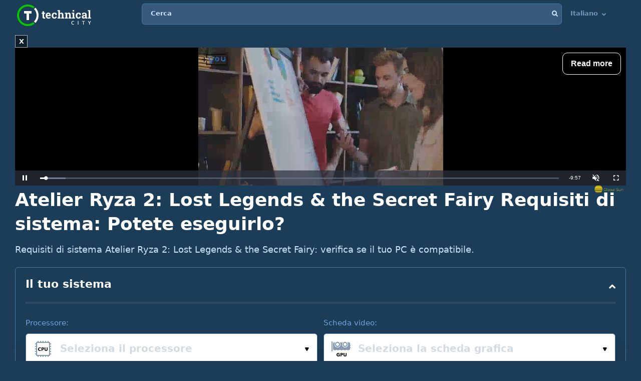

--- FILE ---
content_type: text/html; charset=utf-8
request_url: https://www.google.com/recaptcha/api2/aframe
body_size: 265
content:
<!DOCTYPE HTML><html><head><meta http-equiv="content-type" content="text/html; charset=UTF-8"></head><body><script nonce="jc7DNOmMrNsOXn70ClfP0w">/** Anti-fraud and anti-abuse applications only. See google.com/recaptcha */ try{var clients={'sodar':'https://pagead2.googlesyndication.com/pagead/sodar?'};window.addEventListener("message",function(a){try{if(a.source===window.parent){var b=JSON.parse(a.data);var c=clients[b['id']];if(c){var d=document.createElement('img');d.src=c+b['params']+'&rc='+(localStorage.getItem("rc::a")?sessionStorage.getItem("rc::b"):"");window.document.body.appendChild(d);sessionStorage.setItem("rc::e",parseInt(sessionStorage.getItem("rc::e")||0)+1);localStorage.setItem("rc::h",'1769012201243');}}}catch(b){}});window.parent.postMessage("_grecaptcha_ready", "*");}catch(b){}</script></body></html>

--- FILE ---
content_type: text/css
request_url: https://technicalcity.b-cdn.net/css/css_parts/part_more_select_style.css?466
body_size: 888
content:
@charset "UTF-8";

/*serega select style*/
select{

	font-weight: 600;
	color: #0076FF;
	font-size: 16px;
	line-height: 62px;
	height: 62px;
	padding: 0 16px;
	padding-left: 13px;
	cursor: pointer;
	display: block;
	-webkit-transition: color 0.3s linear;
	-moz-transition: color 0.3s linear;
	-ms-transition: color 0.3s linear;
	-o-transition: color 0.3s linear;
	transition: color 0.3s linear;

	position: relative;
	width: 100%;
	height: 62px;
	background: #FFFFFF;
	background-position-x: 0%;
	background-position-y: 0%;
	background-repeat: repeat;
	background-image: none;
	background-size: auto;
	border: 1px solid #4679AB;
	-webkit-box-shadow: 0px 3px 5px -2px rgba(7, 8, 49, 0.510326), 0px 20px 30px -6px rgba(2, 11, 28, 0.202825);
	box-shadow: 0px 3px 5px -2px rgba(7, 8, 49, 0.510326), 0px 20px 30px -6px rgba(2, 11, 28, 0.202825);
	border-radius: 6px;

	-moz-appearance: none;
	-webkit-appearance: none;
	appearance: none;
	background-image: url(/images/select-arrows.png);
	background-size: 26px;
	background-position: right 0px;
	background-repeat: no-repeat;
}

select:focus{
	background-position: right -61px;
}
select:hover {
  color: #000;
}

.selecter select {
  display: none;
}



/* custom select */
.selecter {
  position: relative;
  width: 100%;
  height: 62px;
  background: #FFFFFF;
  border: 1px solid #4679AB;
  -webkit-box-shadow: 0px 3px 5px -2px rgba(7, 8, 49, 0.510326), 0px 20px 30px -6px rgba(2, 11, 28, 0.202825);
  box-shadow: 0px 3px 5px -2px rgba(7, 8, 49, 0.510326), 0px 20px 30px -6px rgba(2, 11, 28, 0.202825);
  border-radius: 6px;
}
.selecter:after {
  font-family: "icomoon" !important;
  speak: never;
  font-style: normal;
  font-weight: normal;
  font-variant: normal;
  text-transform: none;
  line-height: 1;
  -webkit-font-smoothing: antialiased;
  -moz-osx-font-smoothing: grayscale;
  color: #000;
  font-size: 7px;
  position: absolute;
  top: 50%;
  -webkit-transform: translateY(-50%);
  transform: translateY(-50%);
  right: 16px;
  content: "";
  pointer-events: none;
}
.selecter.open:after {
  -webkit-transform: rotate(-180deg);
  transform: rotate(-180deg);
  color: #0076FF;
}
.selecter .selecter-selected {
  font-weight: 600;
  color: #0076FF;
  font-size: 16px;
  line-height: 62px;
  height: 62px;
  padding: 0 16px;
  cursor: pointer;
  display: block;
  -webkit-transition: color 0.3s linear;
  -moz-transition: color 0.3s linear;
  -ms-transition: color 0.3s linear;
  -o-transition: color 0.3s linear;
  transition: color 0.3s linear;
}



/*serega select style*/



.selecter .selecter-selected:hover {
  color: #000;
}
.selecter .selecter-options {
  display: -webkit-box;
  display: -ms-flexbox;
  display: flex;
  -webkit-box-orient: vertical;
  -webkit-box-direction: normal;
      -ms-flex-direction: column;
          flex-direction: column;
  position: absolute;
  top: 100%;
  width: 100%;
  margin-top: 15px;
  display: none;
  background: #fff;
  border-radius: 6px;
  padding: 10px;
  z-index: 2000;
  -webkit-box-shadow: 0px 20px 40px rgba(0, 0, 0, 0.14);
          box-shadow: 0px 20px 40px rgba(0, 0, 0, 0.14);
}
.selecter .selecter-options:before {
  position: absolute;
  right: 16px;
  top: -8px;
  content: "";
  background: url(//technicalcity.b-cdn.net/images/arrow_01.png) 0 0 no-repeat;
  width: 14px;
  height: 8px;
  background-size: 100% 100%;
}
.selecter .selecter-options .selecter-item {
  color: #0076FF;
  font-size: 16px;
  cursor: pointer;
  position: relative;
  border-radius: 4px;
  display: block;
  padding: 11px 6px 9px;
}
.selecter .selecter-options .selecter-item:hover, .selecter .selecter-options .selecter-item.selected {
  background: #F6F6F6;
}
.selecter.focus .selecter-options {
  display: block;
}

.year .selecter i.icon-year {
  padding: 0 10px 0 16px;
  width: 37px;
  position: absolute;
  top: 0;
  left: 0;
  font-size: 11px;
  line-height: 62px;
  color: #000;
  cursor: pointer;
}
.year .selecter .selecter-selected {
  display: block;
  padding-left: 37px;
}

--- FILE ---
content_type: text/css
request_url: https://technicalcity.b-cdn.net/css/css_parts/part_rating.css?466?466
body_size: 995
content:
@charset "UTF-8";

.user-rating {
  margin-bottom: -40px;
  padding-bottom: 40px;
}
.user-rating .row {
  display: -webkit-box;
  display: -ms-flexbox;
  display: flex;
  margin-bottom: 40px;
}
@media (max-width: 999px) {
	.user-rating .row.row_2 {
		display: block;
	}
}
.user-rating.single {
  margin: 0;
  padding: 0;
}
.user-rating.single .row {
  -webkit-box-align: start;
      -ms-flex-align: start;
          align-items: flex-start;
  margin: 0;
}
.user-rating.single .row .frame {
  margin: 0;
}
.user-rating.single .row .col {
  -webkit-box-flex: 0;
      -ms-flex: 0 0 auto;
          flex: 0 0 auto;
  margin: 0 60px 0 0;
}
.user-rating.single p {
  margin-bottom: 24px;
}
.user-rating.single p i {
  font-style: normal;
  /*
  color: #0076FF;
  text-decoration: underline;
  */
}
@media (max-width: 639px) {
  .user-rating.single .stars-raiting {
    margin-bottom: -3px;
  }
  .user-rating.single .row {
    -webkit-box-align: end;
        -ms-flex-align: end;
            align-items: flex-end;
  }
  .user-rating.single .row.row_vert_center {
	  align-items: center;
  }
  .user-rating.single .row .col {
    -webkit-box-flex: 0;
        -ms-flex: 0 0 50%;
            flex: 0 0 50%;
    margin: 0;
  }
  .user-rating.single .row .col.col_full_width_on_narrow_screen {
	  flex-basis: 100%;
  }
  .user-rating.single .row .col:first-child {
        -ms-flex: 0 0 auto !important;
            flex: 0 0 auto !important;
    margin: 0;
  }
  .user-rating.single .row .col:not(:first-child) {
        -ms-flex: 1 0 0 !important;
            flex: 1 0 0 !important;
    margin: 0;
  }
  .user-rating.single .row .col p {
    margin: 0 0 18px;
  }
}
.user-rating .footer-row {
  display: -webkit-box;
  display: -ms-flexbox;
  display: flex;
  background: #F6F6F6;
  margin: 0 -50px -40px;
  padding: 31px 50px 40px;
}
@media (max-width: 1023px) {
  .user-rating .footer-row {
    margin-right: -24px;
    margin-left: -24px;
    padding-right: 24px;
    padding-left: 24px;
  }
}
@media (max-width: 639px) {
  .user-rating .footer-row {
    margin: 0 -16px -25px;
  }
}
.user-rating .footer-row:last-child {
  border-radius: 0 0 6px 6px;
}
.user-rating .col {
  padding-left: 4px;
  padding-right: 4px;
  -webkit-box-orient: vertical;
  -webkit-box-direction: normal;
      -ms-flex-direction: column;
          flex-direction: column;
  display: -webkit-box;
  display: -ms-flexbox;
  display: flex;
  -webkit-box-flex: 0;
      -ms-flex: 0 0 50%;
          flex: 0 0 50%;
  -webkit-box-pack: center;
      -ms-flex-pack: center;
          justify-content: center;
  -webkit-box-align: center;
      -ms-flex-align: center;
          align-items: center;
}
.user-rating .col:first-child {
	padding-left: 0;
}
.user-rating .col:last-child {
	padding-right: 0;
}
.user-rating .frame {
  display: -webkit-box;
  display: -ms-flexbox;
  display: flex;
  -webkit-box-orient: vertical;
  -webkit-box-direction: normal;
      -ms-flex-direction: column;
          flex-direction: column;
  -webkit-box-align: center;
      -ms-flex-align: center;
          align-items: center;
  margin: 0 0 26px;
}
.user-rating .frame span {
  color: #707070;
  display: block;
  font-size: 13px;
  line-height: 16px;
}
.user-rating .frame .knob, .user-rating .frame .knob_2 {
  font-family: system-ui, Arial, Helvetica, sans-serif !important;
  font-size: 24px !important;
  line-height: 27px !important;
  font-weight: bold !important;
  width:44px;
}
.user-rating .model {
  display: -webkit-box;
  display: -ms-flexbox;
  display: flex;
  -webkit-box-align: center;
      -ms-flex-align: center;
          align-items: center;
}
.user-rating .model .icon {
  width: 38px;
  text-align: center;
  margin: 0 14px 0 0;
}
.user-rating .model .title {
  color: #0076FF;
}
.user-rating .model .title span {
  display: block;
  font-size: 13px;
  line-height: 15px;
  margin: 0 0 -2px;
}
.user-rating .model .title strong {
  display: block;
  font-size: 16px;
  line-height: 19px;
  font-weight: 600;
}
.user-rating p {
  text-align: center;
}
.user-rating p strong {
  font-weight: normal;
  /*display: block;*/
}
.user-rating p strong a {
  text-decoration: none;
}
.user-rating p strong a:hover {
  text-decoration: underline;
}
@media (max-width: 639px) {
  .user-rating {
    margin-bottom: -28px;
    padding-bottom: 28px;
  }
}

.stars-raiting {
  display: -webkit-box;
  display: -ms-flexbox;
  display: flex;
  /*
  -webkit-box-pack: center;
      -ms-flex-pack: center;
          justify-content: center;
  */
  -webkit-box-align: center;
      -ms-flex-align: center;
          align-items: center;
}
.stars-raiting ul {
  margin-top: 4px;
  margin-right: 10px;
  margin-bottom: 0;
  margin-left: 10px;
  display: -webkit-box;
  display: -ms-flexbox;
  display: flex;
}
.stars-raiting ul li {
  display: block;
  width: 42px;
  height: 40px;
  text-indent: -9999px;
  overflow: hidden;
  background: url(//technicalcity.b-cdn.net/images/stars.png) 0 0 no-repeat;
  background-size: 42px 364px;
}
@media (max-width: 639px) {
  .stars-raiting ul li {
    width: 20px;
    height: 20px;
    background-size: 20px 173.3px;
  }
}
.stars-raiting ul li.active {
  background-position: 0 -121.5px;
}
.stars-raiting ul li.hover {
  background-position: 0 -246px;
}
.stars-raiting ul li:hover {
  background-position: 0 -246px;
}
@media (max-width: 639px) {
  .stars-raiting ul li {
    width: 20px;
    height: 20px;
    background-size: 20px 173.3px;
  }
  .stars-raiting ul li:hover {
    background-position: 0 -58.571px;
  }
  .stars-raiting ul li.hover {
    background-position: 0 -58.571px;
  }
  .stars-raiting ul li.active {
    background-position: 0 -58.571px;
  }
}
@media (max-width: 639px) {
  .stars-raiting span {
    display: none;
  }
}


--- FILE ---
content_type: text/plain
request_url: https://rtb.openx.net/openrtbb/prebidjs
body_size: -84
content:
{"id":"595034e6-af7e-45b7-8473-595bb76c923c","nbr":0}

--- FILE ---
content_type: application/javascript; charset=utf-8
request_url: https://player.aplhb.adipolo.com/prebidlink/Laaa_/hbw_master_784923_23409.js
body_size: 44229
content:
(function(){"use strict";const gr="modulepreload",hr=function(e){return"/"+e},mr={},Je=function(t,n,i){let o=Promise.resolve();function s(l){const r=new Event("vite:preloadError",{cancelable:!0});if(r.payload=l,window.dispatchEvent(r),!r.defaultPrevented)throw l}return o.then(l=>{for(const r of l||[])r.status==="rejected"&&s(r.reason);return t().catch(s)})};function Bt(e,t,n,i={}){if(!document)return;const o=document.createElement("script");e.match(/^https?:\/\//)||(e=`https:${e}`),o.src=e,o.async=!0,o.onload=t,o.onerror=n,Object.entries(i).forEach(([l,r])=>{o.setAttribute(`data-${l}`,r)}),(document.body||document.head||document.documentElement).appendChild(o)}function Un(e=[]){const t=Math.random();let n=0;for(let i=0;i<e.length;i++){const o=e[i];if(n+=o.percent/100,n>=t)return o}return e[0]}function Nn(e){const t={hasLocalStorage:!0,init(){try{this.hasLocalStorage=!!e.localStorage,this.ls=e.localStorage}catch{this.hasLocalStorage=!1}},clean(n){if(!this.hasLocalStorage)return null;delete this.ls[n]},get(n){return this.hasLocalStorage?this.ls.getItem(n):null},set(n,i){this.hasLocalStorage&&this.ls.setItem(n,i)}};return t.init(),t}const $=Nn(window),Pt=Date,xn=Pt.now;function Hn(){try{const e=document.createElement("iframe");return e.style.display="none",document.body.appendChild(e),e.contentWindow.console}catch{return window.console}}let Qe=null;function ce(){return Qe||(Qe=Hn()),Qe}function Fn(){if(typeof Promise<"u"&&Promise.defer)return Promise.defer();const e={};return e.promise=new Promise((t,n)=>{e.resolve=t,e.reject=n}),e}function Dt(e){let t;return e.indexOf("//")>-1?t=e.split("/")[2]:t=e.split("/")[0],t=t.split(":")[0],t=t.split("?")[0],t}function $n(){const e={isInIframe:!1,isFriendlyFrame:!1,isSecureFrame:!1};if(window.self!==window.top){e.isInIframe=!0;try{const n=window.top.location.href;e.isFriendlyFrame=!0,c.debug(n)}catch{e.isSecureFrame=!0}}return e}const c={isUrlValidBySspLists(){return 1},loadScript:Bt,convertGoogleSize(e){return e==="fluid"?e:e.width&&e.height?[e.width,e.height]:[e[0],e[1]]},isLightHouse(){return window.navigator&&navigator.userAgent?navigator.userAgent.indexOf("lighthouse")>-1:!1},createUniqDiv:(()=>{let e=0;return t=>{e+=1;const n=document.createElement("div");return n.id=t||`bdm-auto-${e}`,n}})(),NOW(){return xn.call(Pt)},getDateStr:()=>{const e=new Date;return`${e.getFullYear()}${e.getMonth()}${e.getDate()}`},getUtmFromGoogleCookie:()=>{if(!document.cookie)return{};const e=document.cookie.match("__utmz_gtm=([^;]*)");if(e!=null&&e.length){const t=e[1];if(t){const n={},i=t.split("|");for(let o=0;o<i.length;o++){const s=i[o].split("=");n[s[0]]=s[1]}return n}}return{}},getParameterByName:e=>{const t=`[\\?&]${e}=([^&#]*)`,i=new RegExp(t).exec(window.location.search);return i===null?"":decodeURIComponent(i[1].replace(/\+/g," "))},setCookie:(e,t,n,i)=>{const o=new Date;o.setTime(o.getTime()+n*60*60*1e3),i==="hourly"?o.setMinutes(0,0,0):i==="daily"&&o.setHours(0,0,0,0);const s=`expires=${o.toUTCString()}`;document.cookie=`${e}=${t};${s};path=/`},getCookie:e=>{const t=`${e}=`;let n;try{n=decodeURIComponent(document.cookie)}catch{n=document.cookie}const i=n.split(";");for(let o=0;o<i.length;o++){let s=i[o];for(;s.charAt(0)===" ";)s=s.substring(1);if(s.indexOf(t)===0)return s.substring(t.length,s.length)}return""},generateUniqId(){return(c.NOW()+Math.random()).toString(36).substr(2,9)},generateUniqElementId(){return`e${(c.NOW()+Math.random()).toString(36).replace(".","").substr(2,9)}`},merge(e,t){e===void 0&&(e={});for(const n in t)e[n]=t[n];return e},getTopDomain:()=>{var e;try{if(window.top!==window){const n=new URLSearchParams(window.location.search).get("ref");return n?Dt(n):c.getTopWindow(window).location.hostname}if((e=location.ancestorOrigins)!=null&&e.length){const t=location.ancestorOrigins[location.ancestorOrigins.length-1];try{return new URL(t).hostname}catch{return Dt(t)}}return c.getTopWindow(window).location.hostname}catch(t){return console.error("Error in getTopDomain:",t),null}},getTopWindow:e=>{const t=n=>{try{return n===n.top?n:n.parent.location.href?t(n.parent):n}catch{return n}};return t(e)},copy:e=>{let t,n;const i=Array.isArray(e)?[]:{};for(n in e)Object.prototype.hasOwnProperty.call(e,n)&&(t=e[n],i[n]=t===null?null:typeof t=="object"?c.copy(t):t);return i},contentPageUrl:()=>{var t;if((t=location.ancestorOrigins)!=null&&t.length)return location.ancestorOrigins[location.ancestorOrigins.length-1];let e;try{e=window.parent.location.href}catch{e=""}return window.location.href!==e?document.referrer:window.location.href},debug:function(){if(this.vpbIsDev&&$.hasLocalStorage&&$.get("vpbdebug")>="3"){const e=Array.prototype.slice.call(arguments,0);e.unshift(Math.floor(performance.now())),e.unshift("VPB: "),ce().debug.apply(ce(),e)}},log:function(){if(this.vpbIsDev||$.hasLocalStorage&&$.get("vpbdebug")>="1"){this.vpbIsDev=!0;const e=Array.prototype.slice.call(arguments,0);$.hasLocalStorage&&$.get("vpbdebug")>="2"&&e.unshift(Math.floor(performance.now())),e.unshift("VPB: "),ce().log.apply(ce(),e)}},error:function(){if(this.vpbIsDev||$.hasLocalStorage&&$.get("vpbdebug")>="1"){this.vpbIsDev=!0;const e=Array.prototype.slice.call(arguments,0);$.hasLocalStorage&&$.get("vpbdebug")>="2"&&e.unshift(Math.floor(performance.now())),e.unshift("VPB WARN: "),ce().error.apply(ce(),e)}},xhr:function(e){var i;let t=null;if(window.XMLHttpRequest&&(t=new XMLHttpRequest),!t)return ce().error("Giving up :( Cannot create an XMLHTTP instance"),(i=e.onError)==null||i.call(e),!1;function n(){var o,s;t.readyState===4&&(t.status>=200&&t.status<300?(o=e.callback)==null||o.call(e,t.responseText):(s=e.onError)==null||s.call(e,t.status))}try{t.withCredentials=e.sendCookie||!1}catch(o){console.error(o)}if(e.timeout&&(t.timeout=e.timeout),t.onreadystatechange=n,t.open(e.method||"GET",e.url||e.uri),e.data,e.headers)for(const o in e.headers)t.setRequestHeader(o,e.headers[o]);return t.send(e.data?JSON.stringify(e.data):null),this},defer:Fn,throttle(e,t){let n;return()=>{n||(n=setTimeout(()=>{n=null,e()},t))}},debounce:(e,t,n=null)=>{let i,o;return function(){const s=arguments,l=()=>{clearTimeout(o),clearTimeout(i),i=null,o=null,e.apply(this,s)};clearTimeout(i),i=setTimeout(l,t),!o&&n&&(o=setTimeout(()=>{l()},n))}},values:e=>e?Object.keys(e).map(t=>e[t]):[],keys:e=>{const t=[];for(const n in e)Object.prototype.hasOwnProperty.call(e,n)&&t.push(n);return t},each:(e,t)=>{if(t)for(let n=0;n<e.length;n++)t(e[n])},some:(e,t)=>{if(!t)return!1;for(let n=0;n<e.length;n++)if(t(e[n]))return!0;return!1},filter:(e,t)=>{if(!e)return e;const n=[];for(let i=0;i<e.length;i++)t(e[i])&&n.push(e[i]);return n},map:(e,t)=>{if(!e||e.length===0)return e;const n=[];for(let i=0;i<e.length;i++)n.push(t(e[i]));return n},findValue:(e,t)=>{for(const n in e)if(t(e[n],n))return e[n];return null},timeDiff:e=>e?Math.min(Math.abs(c.NOW()-e),4294967295):0,runOnce:e=>{let t=!1;return(...n)=>{if(!t)return t=!0,e(...n)}},isObject:e=>e&&typeof e=="object",isPlainObject(e){return this.isObject(e)&&!Array.isArray(e)}};function Wn(e){return e&&e.__esModule&&Object.prototype.hasOwnProperty.call(e,"default")?e.default:e}/*
* @license MIT
* Fun Hooks v1.1.0
* (c) @snapwich
*/le.SYNC=1,le.ASYNC=2,le.QUEUE=4;var Xe="fun-hooks",Vn=Object.freeze({ready:0}),Ze=new WeakMap;function Mt(e,t){return Array.prototype.slice.call(e,t)}function Gn(e){for(var t;t=e.shift();)t()}function le(e){var t={},n=[];e=Object.assign({},Vn,e);function i(d,u){if(typeof d=="function")return g.call(null,"sync",d,u);if(typeof d=="string"&&typeof u=="function")return g.apply(null,arguments);if(typeof d=="object")return s.apply(null,arguments)}var o;e.ready?i.ready=function(){o=!0,Gn(n)}:o=!0;function s(d,u,f){var h=!0;typeof u>"u"&&(u=Object.getOwnPropertyNames(d).filter(I=>!I.match(/^_/)),h=!1);var m={},S=["constructor"];do u.forEach(function(I){var b=I.match(/(?:(sync|async):)?(.+)/),R=b[1]||"sync",v=b[2];if(!m[v]&&typeof d[v]=="function"&&S.indexOf(v)===-1){var E=d[v];m[v]=d[v]=g(R,E,f?[f,v]:void 0)}}),d=Object.getPrototypeOf(d);while(h&&d);return m}function l(d){var u=Array.isArray(d)?d:d.split(".");return u.reduce(function(f,h,m){var S=f[h],I=!1;return S||(m===u.length-1?(o||n.push(function(){I||console.warn(Xe+": referenced '"+d+"' but it was never created")}),f[h]=r(function(b){f[h]=b,I=!0})):f[h]={})},t)}function r(d){var u=[],f=[],h=function(){},m={before:function(b,R){return I.call(this,u,"before",b,R)},after:function(b,R){return I.call(this,f,"after",b,R)},getHooks:function(b){var R=u.concat(f);typeof b=="object"&&(R=R.filter(function(v){return Object.keys(b).every(function(E){return v[E]===b[E]})}));try{Object.assign(R,{remove:function(){return R.forEach(function(v){v.remove()}),this}})}catch{console.error("error adding `remove` to array, did you modify Array.prototype?")}return R},removeAll:function(){return this.getHooks().remove()}},S={install:function(b,R,v){this.type=b,h=v,v(u,f),d&&d(R)}};return Ze.set(m.after,S),m;function I(b,R,v,E){var A={hook:v,type:R,priority:E||10,remove:function(){var F=b.indexOf(A);F!==-1&&(b.splice(F,1),h(u,f))}};return b.push(A),b.sort(function(F,V){return V.priority-F.priority}),h(u,f),this}}function g(d,u,f){var h=u.after&&Ze.get(u.after);if(h){if(h.type!==d)throw Xe+": recreated hookable with different type";return u}var m=f?l(f):r(),S,I={get:function(E,A){return m[A]||Reflect.get.apply(Reflect,arguments)}};o||n.push(v);var b=new Proxy(u,I);return Ze.get(b.after).install(d,b,R),b;function R(E,A){var F=[],V;E.length||A.length?(E.forEach(T),V=F.push(void 0)-1,A.forEach(T),S=function(G,p,w){var C=F.slice(),L=0,P,B=d==="async"&&typeof w[w.length-1]=="function"&&w.pop();function D(x){d==="sync"?P=x:B&&B.apply(null,arguments)}function O(x){if(C[L]){var U=Mt(arguments);return O.bail=D,U.unshift(O),C[L++].apply(p,U)}d==="sync"?P=x:B&&B.apply(null,arguments)}return C[V]=function(){var x=Mt(arguments,1);d==="async"&&B&&(delete O.bail,x.push(O));var U=G.apply(p,x);d==="sync"&&O(U)},O.apply(null,w),P}):S=void 0,v();function T(G){F.push(G.hook)}}function v(){o||d==="sync"&&!(e.ready&le.SYNC)||d==="async"&&!(e.ready&le.ASYNC)?I.apply=S:d==="sync"||!(e.ready&le.QUEUE)?I.apply=function(){throw Xe+": hooked function not ready"}:I.apply=function(){var E=arguments;n.push(function(){b.apply(E[1],E[2])})}}}return i.get=l,i}var zn=le;const qn=Wn(zn),Be={DEFAULT_HBMP_FLAG:{KEY:"is_vmhbmp",VALUE:"true"}},Pe=1e4,De="initApp",Lt="oopHook",Ot="customClientBuyerHook",Ut="prebidAuctionHook",Nt="statistics:composeCommonMetric",jn="createPlacementHook",Yn="googleAuctionHook",Kn="googleRefreshHook",xt="bidAdjustmentHook",K="before",et={mygaru:[K,100],"telemetry:new":[K,98],refreshIfAdBlocked:[K,90],urlTracker:[K,60],sspLists:[K,50],delay:[K,40],sspBlockIpLists:[K,30],customClientBuyerHook:[K,25],parallax:[K,20],oopHook:[K,15],autoDiscover:[K,10],lightAutoinsert:[K,10],anchorTag:[K,10],background:[K,10],autoInsertPlayer:[K,10],intentIQ:[K,10],scoringTag:[K,10],sidewall:[K,10],autoInsert:["after",10]},Me="bidmatic",Le="adtelligent",Oe=qn(),Ht=Oe.get,Ft=Oe.get,Se=(e,t)=>Oe("sync",t,e),Ue=(e,t)=>Oe("async",t,e),tt=(e,t)=>{const[n,i]=et[e];Ft(De)[n](o=>{c.log("[Hook]: INIT_APP_HOOK_FLOW:",e,i),o()},i),Ft(De)[n](t,i)},we={$$MOBILE:"m",$$TABLET:"t",$$DESKTOP:"d"},Jn=(...e)=>{c.log("[DeviceType]",...e)};function $t(){return window.navigator&&navigator.userAgent?navigator.userAgent.toLowerCase().match(/(mobile)|(ip(hone|ad|od))|(android)|(blackberry)|(nokia)|(phone)|(opera\smini)|(windows\sphone)|(tablet)|(kindle)|(silk)|(webos)|(nexus)|(pixel)|(samsung)|(xiaomi)|(huawei)|(oppo)|(vivo)|(oneplus)|(realme)|(poco)|(mi\s)|(redmi)|(webview)|(wv\))|(FBAN\/)|(FBAV\/)|(Line\/)|(Instagram)|(Twitter)|(FB_IAB\/)|(Snapchat)|(Pinterest)/i):!1}function Wt(){const e=document.getElementsByTagName("meta");return Array.from(e).some(t=>t.getAttribute("name")==="viewport"&&t.getAttribute("content").includes("width=device-width"))}function nt(){const e="ontouchstart"in window||navigator.maxTouchPoints>0,t=Wt()?window.innerWidth:window.screen.width;return Wt()||Jn('<meta name="viewport" content="width=device-width, initial-scale=1" not found'),($t||e)&&t<=600?we.$$MOBILE:($t||e)&&t<=1280?we.$$TABLET:we.$$DESKTOP}function it(){return nt()===we.$$MOBILE}let Y=window.vpb||{};const Vt=100;window.vpb=Y=c.merge(Y,{init_time:c.NOW(),VPB_VERSION:"m433",BUILD_VERSION:"Laaa_",SESSION_ID:c.generateUniqId(),aucs:[],eventLog:[],config:{},getConfig:e=>{if(e==="fastAsync"&&!it())return null;const t=Y[e]!==void 0?Y[e]:Y.config?Y.config[e]:void 0;return e==="buyersInRefresh"&&!t?["market","clientbuyer"]:t},setConfig:(e,t)=>{Y.config[e]=t},getADomain:()=>"sghb."+Y.config.WLDomain.split(".").slice(1).join("."),getRealScriptHost:()=>Y.getConfig("realHost")||Y.getConfig("cdnHost")||Y.config.WLDomain,getMaxRefreshCount:e=>e&&e.rLimit||Y.getConfig("maxRefreshesPerUnit")||50,getPublisherId:()=>Y.config.pubId,getClientId:()=>Y.config.clientId,getSiteId:()=>Y.config.siteId,getDevSuffix:()=>Y.config.isDev?".dev":"",setClientSchain(e={}){e.hp=e.hp===void 0?1:e.hp,Y.config.schainPublisher=e,Y.emit("vpb:changeClientSchain",e)},addNoRefreshUnit(e,t){t=t||window.vpb;const n=(e+"").trim(),i=t.getConfig("noRefreshUnits");function o(l,r){return{status:"error",errorId:l,errorMessage:r,value:i}}if(!n)return o(1,"after converting to string and trimming there is nothing left to add");if(n.indexOf(",")!==-1)return o(2,"unit id value contains comma/commas which is not allowed");if(n.length>Vt)return o(3,"unit id value is too long, max "+Vt+" chars allowed");if(i&&i.split(",").includes(n))return o(4,"previous value exists and already contains unit id value");const s=i?[i,n].join(","):n;return delete t.noRefreshUnits,t.config.noRefreshUnits=s,{status:"success",value:s}}});const a=Y,Qn=400,Xn=800,Ne="hbmp_url_tracker",ot={0:{separator:"#",index:0},1:{separator:"#",index:1},2:{separator:"?",index:0},3:{separator:"?",index:1},4:{separator:"/",index:-1},5:{separator:"/",index:0},6:{separator:" ",index:0},7:{separator:"/",index:-2}},ee="adsbybidmatic",Zn="debugadsbybidmatic",ue=(...e)=>c.log(`${ee}`,...e),Gt=(...e)=>c.error(`${ee}`,...e),be=(()=>{const e=c.getTopWindow(window);return e[ee]&&e[ee].version||(e[ee]=e[ee]||[]),e[ee]})();(!be||!be.version)&&ei();function ei(){const e={version:`wrapper ${a.VPB_VERSION}`,handlers:{},logger:localStorage.getItem(Zn)==="1"?console.log.bind(console,`[${ee}]:`):()=>{},delayed:{},addHandler(t,n,i={}){(Array.isArray(t)?t:[t]).forEach(s=>{if(this.handlers[s]||(this.handlers[s]=new Set),this.handlers[s].add(n),i&&i.dropDelayed){this.logger(`dropping delayed handlers for ${s}:`,this.delayed[s]),ue(`dropping delayed handlers for ${s}:`,this.delayed[s]),delete this.delayed[s];return}this.delayed[s]&&this.delayed[s].forEach(l=>{this.safeTry(n,...l)})})},safeTry(t,...n){this.logger("trying",t.name,"with args:",n),ue("trying",t.name,"with args:",n);try{return t(...n)}catch(i){this.logger("caught an error:",Gt),Gt("caught an error:",i)}},runCmdItems(...t){this.logger("queue items:",t),ue("queue items:",t),t.forEach(n=>{const i=typeof n=="function"?this.safeTry(n):n;if(!i||typeof i!="object"){this.logger("is not a valid command object:",i),ue("is not a valid command object:",i);return}this.logger("command object:",i),ue("command object:",i),Object.entries(i).forEach(([o,s])=>{if(!this.handlers[o]){this.delayed[o]||(this.delayed[o]=[]),this.logger(`delaying handler for ${o}:`,s),ue(`delaying handler for ${o}:`,s),this.delayed[o].push([s,i]);return}for(const l of this.handlers[o])this.safeTry(l,s,i)})})},push(...t){return this.runCmdItems(...t)},unshift(...t){return this.runCmdItems(...t)},initOnce(){this.logger("queue on init:",be),ue("queue on init:",be),Array.isArray(be)&&this.push(...be)}};Object.entries(e).forEach(([t,n])=>{Object.defineProperty(e,t,{value:n,writable:!1,enumerable:["push","unshift"].includes(t),configurable:!1})}),Object.defineProperties(c.getTopWindow(window),{[ee]:{value:e,writable:!0,enumerable:!0,configurable:!1}}),e.initOnce()}const ti=(e,t)=>e.split(t.separator)[t.index],fe={adRequest:"AdRequested",adResponse:"AdResponse",adRender:"AdRender",adViewable:"AdViewable",targetingSet:"targetingSet",anchorReady:"anchorReady",anchorClosed:"anchorClosed",googlePlacementResolved:"googlePlacementResolved"},J={passbackSaveData:"PassbackSaveData",passbackRender:"PassbackRender",syncAttempt:"cookieSync:attempt",syncSuccess:"cookieSync:success",syncRemove:"cookieSync:remove",syncFail:"cookieSync:fail"},te={},ni=Object.values(fe),y={on(e,t){te[e]=te[e]||[],te[e].push(t)},off(e,t){if(te[e]&&te[e].length){const n=te[e].indexOf(t);n>-1&&(te[e][n].off=!0,te[e].splice(n,1))}},emit(e,t){if(!te[e])return;const n=c.copy(te[e]);for(let i=0;i<n.length;i++)try{n[i].off||n[i](t)}catch(o){c.error("Fail exec event",e,o)}},init(){a.on=(e,t)=>{ni.includes(e)&&y.on(e,t)},a.emit=this.emit}},j={GEO_FROM_CACHE:0,GEO_FROM_SERVICE:1,GEO_IS_EU:2,GEO_SERVICE_ERROR:3,BUYER_IS_MARKET:4,PAGE_VISIBILITY:5,TCF_API_PRESENT:6,GDPR_APPLIES:7,CONSENT_DATA_AVAILABLE:8,SUPPORT_PROMISE:14,FAST_LOAD:16,LOADER_FAST_LOAD:17,UNB_AUC:19,CONSENT_DATA_AVAILABLE_GOOGLE:20,GPP_PRESENT:21,LAZY_ENABLED:22,HTML_DETECTED:23,IS_MISMATCHED_SIZE:25,IS_SPA:26};a.isBitSet=(e,t)=>(e&1<<t)!==0;function ii(){let e=0;this.decipherStateAsMap=t=>{const n={};return Object.keys(j).forEach(i=>{n[i]=a.isBitSet(t,j[i])}),n},this.changeBitwiseValue=(t,n,i)=>(i=i?1:0,t=(t|1<<n)^1<<n|i<<n,t),this.updateState=(t,n)=>(e=this.changeBitwiseValue(e,t,n),e),this.getBuyerState=(t,n)=>{let i=this.changeBitwiseValue(e,j.BUYER_IS_MARKET,t.isMarket);return i=this.changeBitwiseValue(i,j.HTML_DETECTED,t.detectedThroughHtml),n&&(i=this.changeBitwiseValue(i,j.IS_MISMATCHED_SIZE,!t.sizes.some(o=>o[0]===n.width&&o[1]===n.height))),i},this.getStateWithinAuc=(t,n)=>(n&&(t=this.changeBitwiseValue(t,j.UNB_AUC,n.unb)),t),this.getIntState=()=>e,this.setLazyEnabled=()=>{this.updateState(j.LAZY_ENABLED,1),y.emit("environmentState:changed",this.getIntState())},this.setIsSpa=()=>{this.updateState(j.IS_SPA,1),y.emit("environmentState:changed",this.getIntState())},y.on("geoManager:onGeoData",t=>{this.updateState(j.GEO_FROM_CACHE,t.fromCache),this.updateState(j.GEO_FROM_SERVICE,t.loadedFromService),this.updateState(j.GEO_IS_EU,t.isEU),y.emit("environmentState:changed",this.getIntState())}),y.on("geoManager:afterGeoServiceResponse",t=>{t.err&&this.updateState(j.GEO_SERVICE_ERROR,1),y.emit("environmentState:changed",this.getIntState())}),y.on("gdpr:loaded",t=>{this.updateState(j.TCF_API_PRESENT,t),y.emit("environmentState:changed",this.getIntState())}),y.on("gdpr:onAllowChange",t=>{this.updateState(j.GDPR_APPLIES,t.gdprApplies),this.updateState(j.CONSENT_DATA_AVAILABLE,t.state),this.updateState(j.CONSENT_DATA_AVAILABLE_GOOGLE,t.googleState),y.emit("environmentState:changed",this.getIntState())}),y.on("visibilityManager:change",t=>{this.updateState(j.PAGE_VISIBILITY,t),y.emit("environmentState:changed",this.getIntState())}),typeof Promise<"u"&&Promise.toString().indexOf("[native code]")!==-1&&this.updateState(j.SUPPORT_PROMISE,!0),a.loaderFastLoad?this.updateState(j.LOADER_FAST_LOAD,1):this.updateState(j.FAST_LOAD,a.fastLoad),(window.__gpp||window.frames.__gppLocator)&&this.updateState(j.GPP_PRESENT,1)}const Q=new ii,Ee=(()=>{var b,R;const e=new Set,t=((b=a.config)==null?void 0:b.urlChangeDebounceDelay)??Qn,n=((R=a.config)==null?void 0:R.maxUrlChangeWaitMs)??Xn;let i="",o="",s=!1,l=0;const r=(v=ot[(E=>(E=a.config)==null?void 0:E.urlSplitter)()??6])=>ti(c.contentPageUrl(),v),g=()=>{e.forEach(v=>{try{v(o,s)}catch(E){c.error("Error in URL change callback:",E)}})},d=c.debounce(g,t,n),u=()=>{l++,i=localStorage.getItem(Ne)??"",o=r(),o!==i&&(s=l>1,s&&Q.setIsSpa(),localStorage.setItem(Ne,o),d())},f=()=>{u()},h=()=>{const v=r(ot[1]);v&&["goog_rewarded","google_vignette"].some(E=>v.includes(E))||f()},m=()=>{const v=history.pushState,E=history.replaceState;history.pushState=function(...A){const F=v.apply(this,A);return f(),F},history.replaceState=function(...A){const F=E.apply(this,A);return f(),F}},S=()=>{window.addEventListener("popstate",f),window.addEventListener("hashchange",h)},I=()=>{o=r(),i=localStorage.getItem(Ne)??"",m(),S()};return{init:()=>(typeof window<"u"&&I(),Ee),onUrlChange:(v,E=!1,A=!0)=>(typeof v=="function"&&(e.add(v),A&&typeof window<"u"&&(!E||o!==i)&&setTimeout(()=>{v(o,s),localStorage.setItem(Ne,o)},0)),Ee),getExtractedUrl:r,removeCallback:v=>(e.delete(v),Ee),isSpa:()=>s,getUrlDetails:()=>{var v;return{fullUrl:c.contentPageUrl(),trackedPart:o,splitter:ot[((v=a.config)==null?void 0:v.urlSpliter)??6]}}}})();tt("urlTracker",e=>{Ee.init(),a.urlTrackerService=Ee,e()});const zt={head:'<div id="grumi-container"><script type="text/javascript" nonce="!headerNonce!">window.grumi={wver:"1.1.6",wtype:"dfp",key:"{{geoEdgeToken}}",meta:{adup:"%%ADUNIT%%",dest:"%%DEST_URL_ESC%%",w:"%%WIDTH%%",h:"%%HEIGHT%%",li:"%eaid!",adv:"%eadv!",ord:"%ebuy!",cr:"%ecid!",ygIds:"%_ygIds!",aduid:"%epid!",haduid:"%esid!",isAfc:"%_isAfc!",isAmp:"%_isAmp!",isEBDA:"%_isEBDA!",qid:"%qid!",cust_imp:"%cust_imp!",cust1:"%cust1!",cust2:"%cust2!",cust3:"%cust3!",caid:"%caid!",di:"%DEMAND_ID!",dn:"%DEMAND_NAME!",dcid:"%DEMAND_CREATIVE_ID!",pid:"%PUBLISHER_ID!",pn:"%PUBLISHER_NAME!",adElId:"%_adElId!",topUrl:"%%TOPURL%%"},sp:"dfp",cfg:{advs:"%%advs%%",pbGlobal:"%_pbGlobal%"},pbAdId:"%%PATTERN:hb_adid%%",pbAdIdAst:"%%PATTERN:hb_adid_appnexusAst%%",pbBidder:"%%PATTERN:hb_bidder%%",hbPb:"%%PATTERN:hb_pb%%",hbCid:"%_hbcid!",hbAd:"%_hbad!",hbSize:"%%PATTERN:hb_size%%",hbCurrency:"%_hbCurrency!",hbAdomains:"%_hbadomains",site:"%%SITE%%",pimp:"%_pimp%",pl:"%%preloaded%%",isHb:"%_isHb!",to:"%_to%"};<\/script><template style="display: none;" id="template0"><xmp style="display: none;" id="xmp0">',foot:`</xmp></template><script type="text/javascript" nonce="!footerNonce!">!function(n){var e=window.grumi.key,t=window.grumi,o=t&&t.wtype&&"gpt"===t.wtype,r=window.onerror,i=+new Date,a=navigator.userAgent&&navigator.userAgent.match(/(MSIE)|(Trident)|(Edg)/),w=o&&!a,o=t.to,o=parseInt(o,10)||5e3;function u(){var n=function(){for(var n,e=document.getElementsByTagName("template"),t=e.length-1;0<=t;t--)if("template0"===e[t].id){n=e[t];break}return n}();return n.content?n.content.getElementById?n.content.getElementById("xmp0"):n.content.childNodes[0]:n.getElementsByTagName("xmp")[0]}function d(){var n=u();return n&&n.innerHTML}function c(n,e){e=e||!1,window.parent.postMessage&&window.parent.postMessage({evType:n||"",key:t.key,adup:t.meta.adup,html:window.grumi?window.grumi.tag:"",el:t.meta.adElId,refresh:e},"*")}var m=!1;function g(n,e){var t,o;!m&&(m=!0,t="",o=a&&"complete"===document.readyState,window.grumi&&(window.grumi.fsRan=!0,t=window.grumi.tag),o||(t=t||d(),w&&window.document.open(),window.document.write(t),window.document.close()),(e=e||!1)||o)&&c(n,o)}function s(n,t){return function(){var e=setTimeout(function(){var n=document.getElementById(i);n&&null===function(n){if(void 0!==n.nextElementSibling)return n.nextElementSibling;for(var e=n.nextSibling;e&&1!==e.nodeType;)e=e.nextSibling;return e}(n)&&t&&t(),clearTimeout(e)},n)}}s(o,function(){g()})(),s(2e3,function(){c("slwCl")})(),window.grumi.tag=d(),window.grumi.scriptHost=n,window.grumi.pbGlobal=window.grumi.cfg&&window.grumi.cfg.pbGlobal||"pbjs",window.grumi.onerror=r,window.parent&&window.parent.postMessage&&window.parent.postMessage({iw:!0,key:t.key,adup:t.meta.adup,el:t.meta.adElId},"*"),window.grumiInstance=function(){for(var n=window,e=0;e<10;e++){try{if(n.grumiInstance)return n.grumiInstance}catch(n){}n=n.parent}}()||{q:[]};var p=JSON.parse(JSON.stringify(window.grumi));if(grumiInstance.q.push(function(){grumiInstance.createInstance(window,document,p)}),!grumiInstance.loaded){o=document.createElement("script"),n=(o.type="text/javascript",o.src=n+e+"/grumi.js",o.className="rm",o.id=i,w&&(o.async=!0),"_"+ +new Date);window[n]=function(){g("netErr",!0)},window.grumi.start=+new Date;try{window.document.write(o.outerHTML.replace('class="rm"','onerror="'+n+'();"'))}catch(n){g()}}window.onerror=function(n){"function"==typeof r&&r.apply(this,arguments),s(0,g)(),window.onerror=r}}(("http"===window.location.protocol.substr(0,4)?window.location.protocol:"https:")+"//rumcdn.geoedge.be/");<\/script></div>`};function oi(e,t,n){const o=n.bidder==="adtelligentMarket"?e.cmpId:n.adapter_id;return zt.head.replace("{{geoEdgeToken}}",t).replace("%%WIDTH%%",e.width).replace("%%HEIGHT%%",e.height).replace("%DEMAND_ID!",o).replace("%eadv!",o).replace("%DEMAND_NAME!",n.bidder).replace("%DEMAND_CREATIVE_ID!",e.creativeId).replace("%ecid!",e.creativeId).replace("%PUBLISHER_ID!",a.getSiteId()).replace("%PUBLISHER_NAME!",a.config.domain).replace("%cust_imp!",e.requestId)+e.ad+zt.foot}function ri(e){const t=e.geoEdgeIndex;if(t>=0){const n=a.getConfig("geoEdgeIds");return e.geoEdgePercent&&Math.random()*100>=e.geoEdgePercent||a.getConfig("ge_exclude")&&a.getConfig("ge_exclude").indexOf(e.id)>-1?null:n[t]}}function si(e,t){if(t.isDspFallback===1)return c.debug("geoEdge not work for bid:",e.adUnitCode,"isDspFallback"),e;const n=ri(t);return n?(e.originalAd=e.ad,e.ad=oi(e,n,t),c.log("Creative wrapped for bid:",e.adUnitCode),e):(c.debug("geoEdge token is not defined"),e)}Ht(xt).before((e,t,n,i)=>{a.getConfig("disableGeoEdge")||si(n,i),e(t,n,i)},10);const xe={unit:null,entityIdMatch:0,containerIdMatch:0,pathExactMatch:0,pathSoftMatchLevel:0};let rt=null,qt=null;function ai({adUnits:e,networkCode:t}){e&&(rt=e,qt=t,ci(e))}function Ce(e,t=a.getConfig("adunits")){const n=t.find(i=>i.entityId===e)??null;return n===null&&c.error(`Unknown entity id ${e}, stop processing`),n}const jt="data-hbmp-adunit-id";function He(e,t){const n=document.getElementById(t);let i;if(n&&(i=n.getAttribute(jt),i||(i=n.getAttribute("data-hbmp-unit")),typeof i=="string"&&(i=parseInt(i,10)),!i)){const o=n.getAttribute("data-ad-type");o&&(t=o)}return di(e,t,i).unit}function di(e,t="",n=0){if(!rt||typeof e!="string")return xe;const i=e.toLowerCase().split("/").filter(l=>l!=="");if(i.shift().indexOf(qt)===-1)return xe;const s=i.join("/");return li(rt,n,s,t)}function ci(e){const t={};for(let n=0;n<e.length;n++){const i=e[n];i.code&&(t[i.type]=t[i.type]||{},t[i.type]["/"+i.code.toLowerCase()+(i.divId?i.divId.toLowerCase():"")]=i)}a.cleanConfig=t}function li(e,t,n,i){return e.reduce((o,s)=>{const{entityIdMatch:l,pathExactMatch:r,containerIdMatch:g,pathSoftMatchLevel:d}=ui(s,t,n,i);if(!l&&s.divId&&!g)return o;if(r||d){const u={unit:s,entityIdMatch:l,containerIdMatch:g,pathExactMatch:r,pathSoftMatchLevel:d};if(!o.entityIdMatch&&l>o.entityIdMatch)return u;if(!o.entityIdMatch&&!o.containerIdMatch&&g>o.containerIdMatch)return u;if(!o.entityIdMatch&&!o.containerIdMatch&&!o.pathExactMatch&&r>o.pathExactMatch)return u;if(!o.entityIdMatch&&!o.pathExactMatch&&d>o.pathSoftMatchLevel)return u}return o},xe)}function ui(e,t,n,i){const o=e.entityId===t?1:0,s=e.code.toLowerCase()===n?1:0,l=!o&&e.divId&&e.divId.toLowerCase()===i.toLowerCase()?1:0,r=!s&&e.soft_match?fi(e.code,n):0;return{entityIdMatch:o,pathExactMatch:s,containerIdMatch:l,pathSoftMatchLevel:r}}function fi(e="",t=""){const n=e.toLowerCase().split("/"),i=t.toLowerCase().split("/");let o=0;for(let s=0;s<n.length;s++)if(n[s]===i[s])o++;else return 0;return o}function st(e){window.googletag=window.googletag||{},window.googletag.cmd=window.googletag.cmd||[];const t=()=>{};return t._startgpt=!0,googletag.cmd.push(t),a.ready=!1,a.isBlocked=!0,a.cmd=[],a.cmd.push=()=>c.log("vpb is blocked, command ignored"),c.log(`Stop wrapper by: ${e}`),!1}function Ae(e){this.state="waiting",this.awaits=[];let t;this.init=function(n={}){const{intervalDuration:i=20}=n,o=this;function s(){return e!=null&&e()?(clearInterval(t),o.state="ready",o.process(),!0):!1}return s()||(t=setInterval(s,i)),o},this.stop=()=>{clearInterval(t)},this.do=n=>{try{n==null||n()}catch(i){c.error("monitor callback error",i)}},this.process=function(){for(const n of this.awaits)this.do(n);this.awaits=[]},this.forceReady=function(){this.state="ready",this.process()},this.onReady=function(n){if(this.state==="ready"){this.do(n);return}this.awaits.push(n)}}const ge=new Ae,X=new Ae(()=>window.vmpbjs&&!!window.vmpbjs.onEvent),Fe=new Ae;X.init(),X.onReady(()=>{c.log("HB ready")});const at=new Ae(()=>window.googletag&&window.googletag.pubadsReady);at.init(),at.onReady(()=>{c.log("PUBADS ready")});const dt=new Ae(()=>window.document.readyState==="complete");dt.init();const ve="unknown",Yt="vpbg",gi="vpbip",hi="vpb-location",mi=["RU","BY"],pi=48*60*60*1e3;let H={countryCode:ve,providerName:ve,isEU:!1,ip:"",isBlockedCountry:!1,isGeoBlocked:!1,host:"",timeout:2e3};const Kt=e=>{const t=a.getConfig("block_geos")||[],n=mi.includes(e),i=n||t.includes(e);return{isBlockedCountry:n,isGeoBlocked:i}},yi=()=>{try{let e=JSON.parse($.get(Yt));if(!e){const t=$.get(hi);t&&(e={countryCode:t,isEU:$.get("vpb-isEU")==="true",ts:0})}if(e){const{isBlockedCountry:t,isGeoBlocked:n}=Kt(e.countryCode);return H={...H,...e,isBlockedCountry:t,isGeoBlocked:n},y.emit("geoManager:onGeoData",{fromCache:!0,...H}),e}}catch(e){c.log("GeoManager: Error restoring cache",e)}return null},ct=async(e=!1)=>{var l,r;const t=yi(),n=c.NOW();if(!(!t||n-(t.ts||0)>pi)&&!e)return c.log("GeoManager: Using fresh cache"),ge.forceReady(),{...H,fromCache:!0};H.host||(H.host=a.getADomain());const o=new AbortController,s=setTimeout(()=>o.abort(),H.timeout);try{const g=await fetch(`https://${H.host}/geo/`,{signal:o.signal});if(!g.ok)throw new Error("Network error");const d=await g.json();clearTimeout(s);const u=((l=d.code)==null?void 0:l.toUpperCase())||ve,f=H.countryCode,{isBlockedCountry:h,isGeoBlocked:m}=Kt(u);H={...H,countryCode:u,providerName:((r=d.provider)==null?void 0:r.toLowerCase())||ve,isEU:!!d.isEU,ip:d.ip||"",isBlockedCountry:h,isGeoBlocked:m},$.set(Yt,JSON.stringify({countryCode:H.countryCode,providerName:H.providerName,isEU:H.isEU,ts:n})),H.ip&&$.set(gi,H.ip),u!==ve&&u!==f&&y.emit("geoManager:onGeoData",{...H,loadedFromService:!0});const S={...H,err:null};return y.emit("geoManager:afterGeoServiceResponse",S),S}catch(g){let d="network";g.name==="AbortError"&&(d="timeout"),g instanceof SyntaxError&&(d="parsing"),c.log("GeoManager: Load failed",d);const u={...H,err:d};return y.emit("geoManager:afterGeoServiceResponse",u),ge.forceReady(),u}},oe={init(){c.log("GeoManager: init"),H.host=a.getADomain();const e=a.getConfig("fastAsync")?Pe-1e3:0;y.on("geoManager:onGeoData",()=>{c.log("GeoManager: GEO Ready"),ge.forceReady()}),y.on("geoManager:afterGeoServiceResponse",()=>{ge.forceReady()}),e?setTimeout(()=>ct(),e):ct()},getGeo:()=>H.countryCode,getProvider:()=>H.providerName,getIsEU:()=>H.isEU,getIP:()=>H.ip,isBlocked:()=>H.isGeoBlocked,isBlockedCountry:()=>H.isBlockedCountry,geoIs:e=>H.countryCode===e,refresh:()=>ct(!0)},lt=[];function Jt(e){lt.push(e)}function bi(e){for(const t of lt)if(c.log(`Run pre start filter: ${t.name}`),!t(e))return!1;return!0}const vi=e=>{const t=lt.find(n=>n.name===e);return t==null?void 0:t(a.config)},Ii=async(e,t)=>{try{if(bi(e))return t&&Fe.forceReady(),!0;throw new Error("Filters failed")}catch(n){throw t&&Fe.forceReady(),n.message!=="Filters failed"&&c.error("Pre start filter error",n.message),n}},Si=null;function Qt(e,t){return t?t.reduce((n,i,o)=>{const s=e[o];return n[i]=s===void 0?Si:s,n},{}):e}function wi(e){const t=(e==null?void 0:e.filter(n=>n.bids&&n.bids.length>0))||[];return t.length===0?(st("no adunits"),!1):(a.setConfig("adunits",t),!0)}function Ei(e,t){return Array.isArray(e)?Qt(e,t):e}function Ci(e,t){return t===-1?[]:e.reduce((n,i,o)=>(Array.isArray(i)&&i.includes(t)&&n.push(o),n),[])}function Ai(e){const{adunits:t,bidderProps:n,geoLists:i,geoRequired:o}=e;if(!i||!o)return!0;const{geoCodeList:s,lists:l}=i,r=oe.getGeo().toLowerCase();if(r==="unknown")return!0;const g=s.findIndex(u=>u===r),d=Ci(l,g);if(!Array.isArray(t))return!0;for(const u of t)Array.isArray(u.bids)&&(u.bids=u.bids.filter(f=>{const{allowedGeos:h,blockedGeos:m}=Ei(f,n);return m!=null?!d.includes(m):h!=null?d.includes(h):!0}));return e.geoLists=null,wi(t)}Jt(Ai);function _i(){return location.href.indexOf("disable_hb=1")>-1?st("by manualStopWrapper"):!0}Jt(_i);const N={store:{},set(e,t){this.store[e]=t},get(e){return this.store[e]}},$e=(...e)=>c.debug("[visibility]",...e);function Ri(e){const t=!!e,n=.5;let i=null;const o={};return this.isAvailable=()=>t,this.observe=l=>{if(!t)return!1;$e("observe",l.id),i.observe(l)},this.unobserve=l=>{if(!t)return!1;$e("unobserve",l.id),i.unobserve(l)},this.intersectionCallback=l=>{l.forEach(r=>{const g=r.target.id;r.isIntersecting?($e("intersecting",g),y.emit(`visibility:${g}:visible`),clearTimeout(o[g]),o[g]=setTimeout(()=>{$e("visible for 1 sec",g),y.emit(`visibility:${g}:visible1sec`)},1e3)):(clearTimeout(o[g]),y.emit(`visibility:${g}:invisible`))})},(()=>{t&&(i=new e(this.intersectionCallback,{root:null,rootMargin:"0px",threshold:n}))})(),this}const Ti=window.IntersectionObserver?IntersectionObserver:null,ki=new Ri(Ti),ut={};function Bi({elementId:e,hbUnitReference:t,sizes:n,shadowDomElement:i,adModuleOpts:o={},observer:s=ki}){const l={};let r=!1,g=!1;const d=()=>{c.log(`visibility:${e}:resetState`),r=!1,g=!1};o!=null&&o.passback||(o.passback={html:a.getConfig("passback"),moduleName:"default-passback"});const u={code:e,gpId:`${t==null?void 0:t.entityId}`,hbUnitId:t==null?void 0:t.entityId,type:t==null?void 0:t.type,unitRef:t,uam:t==null?void 0:t.uam,shadowDomElement:i,isDFP:!1,withDFP:!1,refreshIteration:0,refreshesMade:0,sizes:n,lastRenderAt:c.NOW(),destroyed:!1,isEmpty:!0,adModuleOpts:o,getVisibilityState(){return{visibleNow:r,visible1Sec:g}},getShadowDomElement(){return this.shadowDomElement?this.shadowDomElement:null},cancelRefresh(){this.currentRefreshRunner&&this.currentRefreshRunner.cancel()},destroy(){const f=this.getShadowDomElement()??document.getElementById(e);this.cancelRefresh(),d(),this.destroyed=!0,s.unobserve(f),f.innerHTML="",c.log("placement destroyed")},getRenderCountByBuyerId(f){return l[f]||0},addBuyerRender(f){l[f]=this.getRenderCountByBuyerId(f)+1,this.onAfterRender()},onAfterRender(){const f=this.getShadowDomElement()??document.getElementById(e);d(),f&&(s.unobserve(f),s.observe(f)),this.lastRenderAt=c.NOW()},updateAuctionState(f,h){this.isRefreshing=f,this.withDFP=h,f&&this.refreshIteration++}};return y.on(`visibility:${e}:visible`,()=>{r=!0}),y.on(`visibility:${e}:visible1sec`,()=>{g=!0}),y.on(`visibility:${e}:invisible`,()=>{d()}),ut[e]=u,u}const Xt=Se(jn,Bi);function Pi(){return ut}function Di({dfpSlotReference:e,adUnitPath:t,elementId:n,hbUnitReference:i,adModuleOpts:o}){const s=Xt({elementId:n,hbUnitReference:i,adModuleOpts:o});let l=`${t}`;return i.divId&&(l+=`#${i==null?void 0:i.divId}`),e.hbUnitId=i==null?void 0:i.entityId,Object.assign(s,{isDFP:!0,gpId:l,oop:e.getOutOfPage(),slot:e,adUnitPath:t,winningAdIds:[],gamNetworkCode:t.split("/")[1]})}function _e(e){return ut[e]}function Mi(e,t){const n=_e(e);n&&n.isDFP&&n.winningAdIds.push(t)}function Li(e){const t=_e(e);if(t&&t.winningAdIds)return t.winningAdIds.shift()}function Oi(e){const t=_e(e);if(t.isRefreshing)return t.refreshIteration}function Ui(e){const t=_e(e);t&&t.destroy()}a.destroyPlacement=Ui;const M={getAll:Pi,findPlacement:_e,createPlacement:Xt,createDfpPlacement:Di,addWinningAdId:Mi,getAdId:Li,getRefreshesMadeCount:Oi};function Ni(e){var l;const t=e.native;let n=a.config.nativeAdTemplate;if(e.width*e.height<10){const r=M.findPlacement(e.adUnitCode);(l=r==null?void 0:r.sizes)!=null&&l.length&&([e.width,e.height]=r.sizes[Math.floor(r.sizes.length*Math.random())])}const i={title:"hb_native_title",body:"hb_native_body",body2:"hb_native_body2",privacyLink:"hb_native_privacy",sponsoredBy:"hb_native_brand",icon:"hb_native_icon",clickUrl:"hb_native_linkurl",displayUrl:"hb_native_displayurl",cta:"hb_native_cta",rating:"hb_native_rating",address:"hb_native_address",downloads:"hb_native_downloads",likes:"hb_native_likes",phone:"hb_native_phone",price:"hb_native_price",salePrice:"hb_native_saleprice"};for(const r in t)i[r]&&(n=n.replace(`##${i[r]}##`,t[r]));const o=t.image;o&&(typeof o=="object"?(n=n.replace("##hb_native_image##",o.url),n=n.replace("##hb_native_image_width##",o.width),n=n.replace("##hb_native_image_height##",o.height)):n=n.replace("##hb_native_image##",o));const s=t.impressionTrackers;if(s&&Array.isArray(s)){const r=[];for(const g of s)r.push(`<img src="${g}" width="1" height="1" style="display:none" alt=""/>`);n=n.replace("##hb_native_impressions##",r.join(""))}else n=n.replace("##hb_native_impressions##","");return n}const xi=Se(xt,(e,t,n=N.get(t.requestId))=>{const i=t.bidderCode;if(t.originalCpm=t.originalCpm||t.cpm,t.originalCurrency=t.originalCurrency||t.currency,t.grossBid=e,!n)return e;if(t._bidReqReference_=n,t.native&&!t.ad&&a.getConfig("nativeAdTemplate")&&(t.ad=Ni(t)),t.ad&&n.isMarket&&a.getConfig("showLogo")){const l="https://adtelligent.com/?utm_source=hb_mkp_banner&utm_medium=hb_mkp&utm_campaign=hb_mkp",r="https://player.adtelligent.com/adt_logo.png";t.ad='<div style="position: relative; display: inline-block">'+t.ad+' <a href="'+l+'" target="_blank"> <img  alt="ads by" style="position: absolute; bottom: 25px; right: 25px" src = "'+r+'"> </a> </div>'}const o=n.id,s=a.config.bidAdjustment;return t.netBid=e*(s&&s[o]||1),c.log(`Adjusting bid for: ${i}: ${e} -> ${t.netBid} (${s&&s[o]})`),Zt(t,n,!1),a.config.syncGoogleStat?t.cpm:t.netBid});function Zt(e,t,n,i=a.config){const o=t.id,s=i.r,l=i.ri;let r=e.netBid,g=0;if(t.isMarket){if(!n&&l)g=l;else if(s&&s[o]){g=s[o];try{if(i.variateRS){const m=parseInt(i.variateRS);g+m>=100?(c.error("variateRS is too high"),g=Math.min(99,g+m)):g=Math.max(0,g+m)}}catch(m){c.debug("variateRS err",m.message)}}g&&(r*=(100-g)/100,c.debug(`RevShare bid for: ${e.bidderCode}: ${e.netBid} -> ${r} (${g})`))}o===18695&&(r=.005),t.isMarket&&a.getConfig("mcicp")&&(r+=r*a.getConfig("mcicp")),e.clientBid=r,r*=a.getConfig("pubRev"),e.pubBid=r,a.getConfig("adxEnhance")&&(r*=a.getConfig("adxEnhance")),t.isMarket&&a.getConfig("adxM")&&(r*=a.getConfig("adxM"));const d=t.entityId,u=i.bidFloorConfig;let f=u&&u.adunit[d]||0;const h=i.adunitsFloorSettings;if(h&&h[d]){const m=h[d],S=oe.getGeo(),I=e.width+"x"+e.height;let b=null;const R=m[S]!==void 0?m[S]:m.ANY;R&&(b=R[I]!==void 0?R[I]:R.ANY||0),e.floor=f=Math.max(b,f)}if(f>0?(c.log(`BidFloor cpm: ${e.cpm}, Resulting: ${r}, Floor: ${f}`),e.bidFloored=r<f,t.sp&&(e.minCpm=f)):t.sp&&(e.minCpm=e.convertCpmFromUsd(.02)),t.minBidPrice&&r<t.minBidPrice&&(e.bidFloored=!0),!e.bidFloored){const m=u&&u.buyer[t.id];if(m){const S=e.convertCpmToUSD(r);c.log(`Buyer min cpm (USD): ${m.min}, Buyer max cpm (USD): ${m.max}, Resulting (USD): ${S}`),e.bidFloored=parseFloat(S)<parseFloat(m.min),e.bidCeiled=parseFloat(S)>parseFloat(m.max)}}t.sp&&(e.maxCpm=r),e.cpm=r}const ft="vpb-strategy";function gt(e){const{strategies:t}=e;if(!t||t.length===0)return c.log("Strategy exit"),!1;function n(r){return c.findValue(t,g=>g.v===r)}function i(r,g){$.set(ft,JSON.stringify({name:r.v,until:c.NOW()+g}))}function o(){const r=$.get(ft);if(!r)return null;const g=JSON.parse(r);return g.until<c.NOW()?($.clean(ft),c.log("Strategy clean"),null):g.name?n(g.name):null}function s(){let r=o();if(r)c.log("Strategy restored");else{r=Un(t);const g=(r.duration||72)*60*60*1e3;i(r,g),c.log("Strategy created")}return r}function l(){const r=s();return e.strategy="",r?(c.merge(e,r.ext),e.strategyVersion=r.v,e.strategyId=r.id,a.VPB_VERSION=r.v+a.VPB_VERSION.slice(1),c.log("Strategy applied",r.v),!0):!1}return l()}function Hi(e){const{userIdModuleConfigs:t,disableUserIdModules:n}=e;let i=t;return n&&(i=t.filter(o=>!n.includes(o.name))),i}let ht="vpb-settings";const mt={};function Fi(e,t){X.onReady(()=>{a.config.noBidSiteId&&vmpbjs.enableAnalytics([{provider:"nobid",options:{siteId:a.config.noBidSiteId}}]);const n=a.getConfig("optimizeSyncs");n&&vmpbjs.setConfig({optimizeSyncs:n}),a.config.enableFledge&&vmpbjs.setConfig({paapi:{enabled:!0,defaultForSlots:1,gpt:{autoconfig:!0}}});const i={bidderUrl:"https://b1h.zemanta.com/api/bidder/prebid/bid/",usersyncUrl:"https://b1h.zemanta.com/usersync/prebid"};if(vmpbjs.setConfig({zemanta:i,outbrain:i}),a.getConfig("clientId")===313925&&vmpbjs.setConfig({improvedigital:{usePrebidSizes:!0}}),e.userIdModuleConfigs){const l={userSync:{}};l.userSync.userIds=Hi(e),vmpbjs.setConfig(l)}const o=e.bidderAliases,s=a.getConfig("aliasesOptions");if(o){for(const l in o)if(Object.prototype.hasOwnProperty.call(o,l)){const r=o[l],g=s==null?void 0:s[l];g?vmpbjs.aliasBidder(r,l,g):vmpbjs.aliasBidder(r,l,{skipPbsAliasing:!0})}}a.config.networkCurrency&&t&&vmpbjs.setConfig({currency:{adServerCurrency:a.config.networkCurrency,conversionRateFile:a.getConfig("exchangeUrl")||"https://player.adtelligent.com/exchange_rates/"+a.config.clientId+"/config.json?cb="+encodeURIComponent(c.contentPageUrl())}}),vmpbjs.setConfig({priceGranularity:e.granularity}),vmpbjs.setConfig({vmTimeouts:e.vmTimeouts}),vmpbjs.setConfig({userSync:{syncEnabled:!0,aliasSyncEnabled:!0,enableOverride:!1,syncsPerBidder:0,filterSettings:{iframe:{bidders:"*",filter:"include"},image:{bidders:"*",filter:"include"}}}}),e.serverConfig&&vmpbjs.setConfig({s2sConfig:e.serverConfig}),a.getConfig("bidSizeMatch")&&vmpbjs.setConfig({bidsizematch:{ignoreMismatchedSizes:!0}}),a.getConfig("useStaticDomain")&&vmpbjs.setConfig({useStaticDomain:1}),en({standard:{storageAllowed:!0,topicsHeader:!!a.getConfig("sendTopics")||!1,bidCpmAdjustment:xi}})})}function en(e){X.onReady(()=>{vmpbjs.bidderSettings={...vmpbjs.bidderSettings||{},...e}})}function $i(e){if(document.querySelector("link[data-rtd-preconnect]"))return;const t=document.createElement("link");t.rel="preconnect",t.href=e,t.crossOrigin="",t.dataset.rtdPreconnect="",document.head.appendChild(t);const n=document.createElement("link");n.rel="dns-prefetch",n.href=e,document.head.appendChild(n)}const tn=(e,t)=>{if(!e)return null;oe.init(),Ii(e,t).then(()=>{Fi(e,t),ai({adUnits:e.adunits,networkCode:e.networkCode})}).catch(n=>{t&&st("prestartFilters")})};function nn(){it()&&a.config.mobRefreshConfig&&c.merge(a.config,a.config.mobRefreshConfig)}function Wi(){function e(){const t=Math.floor(c.NOW()/6e5);c.xhr({uri:"//"+a.getRealScriptHost()+"/prebidlink/"+t+"/v7_"+a.getPublisherId()+"_"+a.getSiteId()+".json?cb="+encodeURIComponent(location.host),callback:n=>{try{const i=JSON.parse(n);if(i.cRevision>a.config.cRevision){try{$.set(ht,n)}catch(o){c.log("unable to write config to localStorage",o.message)}a.config=i,gt(a.config),tn(a.config,!1),nn()}}catch(i){console.error(i)}}})}setInterval(e,6e4)}function pt(e){return{ver:"1.0",complete:1,nodes:[e]}}function on(e,t){X.onReady(()=>{vmpbjs.setBidderConfig({bidders:e,config:{schain:{validation:"strict",config:pt(t)}}})})}function yt(e,t){let n;if(t=t||a.config,!e.noSchain)if(e.customSchain&&t["schain"+e.bidder])n=t["schain"+e.bidder],e.isMarket||(t.schainPublisher&&(n=t.schainPublisher),mt[e.bidder]=1);else if(e.isMarket){const i=t.schainMkpBidders||[],o=t.schainMkpBidmaticBidders||[],s=t.remoteSchains||{};i.includes(e.bidder)?n=s[Le]||t.schainmkp:o.includes(e.bidder)&&(n=s[Me]||t.schainbdmmkp)}else t.schainPublisher?n=t.schainPublisher:n=t.schainclient,mt[e.bidder]=1;return n}(()=>{if(a.config={bidderProps:["id","name","adapter_id","type","bidder","entityId","isMarket","isBidmatic","params","noR","isDspFallback","fif","minViewWithDfp","overrideId","labels","geoEdgeIndex","allowedGeos","useFirstBidInRefresh","blockedGeos"],adunits:[{entityId:109805,name:null,type:"display",code:"apl/displaypartner/vitomcm/techincal.city",divId:"",soft_match:!0,bids:[[17358,"AMX",2333,"display","amx",109805,!1,0,{tagId:"YWRpcG9sby5jb20"},0,0,null,0,10743714,[],0],[17299,"Adaptmx all sizes",2333,"display","amx",109805,!1,0,{tagId:"YWRpcG9sby5jb20"},0,0,null,0,10743715,[],0,0],[16302,"320x50",863,"display","sovrn",109805,!1,0,{tagid:"786824"},0,0,null,0,10743716,[],0,null],[16303,"300x250 sovrn",863,"display","sovrn",109805,!1,0,{tagid:"830495"},0,0,null,0,10743717,[],0,null],[17301,"onetag all sizes",1136,"display","onetag",109805,!1,0,{pubId:"61d88450bdb25bc"},0,0,null,0,10743718,[],0,null],[16299,"728x90",863,"display","sovrn",109805,!1,0,{tagid:"786820"},0,0,null,0,10743719,[],0,null],[16300,"336x280 sovrn",863,"display","sovrn",109805,!1,0,{tagid:"948655"},0,0,null,0,10743729,[],0,null],[18146,"sovrn 300x600",863,"display","sovrn",109805,!1,0,{tagid:"948656"},0,0,null,0,10743730,[],0,null],[24098,"e-planning RON",807,"display","eplanning",109805,!1,0,{ci:"5cf0a"},0,0,null,0,10743731,[],0,null],[18207,"sovrn 160x600",863,"display","sovrn",109805,!1,0,{tagid:"773380"},0,0,null,0,10743741,[],0,null],[42528,"adagio_technical.city",1467,"display","adagio",109805,!1,0,{organizationId:"1224",site:"technical-city",placement:"techincal.city"},0,0,null,0,10743744,[],0,null],[14647,"RTB House",1111,"display","rtbhouse_mkp",109805,!0,0,{publisherId:"f7tRggCNvKnqLxaIp8gJ",region:"prebid-eu"},0,0,null,0,10745424,[],0,null,1,1]],mediaTypes:{banner:{}}}],cRevision:1768990438270,siteId:23409,isArchived:!1,pubId:784923,networkCode:"7047",gTargetingKey:"hb_pb",supportLateSRA:1,refreshHBWinnerInterval:3e4,refreshWhenWinnerIs:["market","empty"],buyersInRefresh:["market"],liToSkipRefresh:[75739052,75739532,88206332,94342412,94342772,94345772,94346132,116655692,136372892,142283252,143234252,148514852,148514972,149849612,154683812,154683932,156245132,168551612,175540652,175540772,175540892,202489772,4465696218,4680520727,4789564783,4789566940,4790287613,4814316697,6037573380,6406356220,6769789656,6922637913,7021656451],DFPHBCreativeIds:[138347151834,138347151837,138347151840,138347590741,138347590744,138347590747,138347590750],enhanceBid:null,bidCeil:null,adunitsFloorSettings:{},ald:!1,networkCurrency:"ILS",clientId:313490,bidderAliases:{rtbhouse_mkp:"rtbhouse"},vmTimeouts:{_site_:2e3},geoEdgeIds:[null],geoLists:{geoCodeList:["au","at","br","ca","fr","de","hk","in","it","jp","mx","nz","sg","es","se","ch","gb","us","kp","ru","sy","af","ly","ps","by","mm","ve","sd","lr","cf","sb","as","pw","tm","ck","bl","st","to","nr","io","va","mh","ms","aq","er","pm","tv","wf","nf","fk","sh","ki","pn","tk","ml","iq","ye","dz","jo","mg","la","mr","bn","km","cn","cd","gt","mp","kg","tn","bo","ir","ma","gn","co","ph","bt","fj","lb","pk","bf","sz","gg","fm","bj","fo","vu","mo","bd","sv","sl","ls","ni","ga","gl","my","cl"],lists:[[0,1,2,3,4,5,6,7,8,9,10,11,12,13,14,15,16,17],[18,19,20,21,22,23,24,25,26,27,28,29,30,31,32,33,34,35,36,37,38,39,40,41,42,43,44,45,46,47,48,49,50,51,52,53,54,55,56,57,58,59,60,61,62,63,64,65,66,67,68,69,70,71,72,73,74,75,76,77,78,79,80,81,7,82,83,84,85,86,87,88,89,90,91,92,93,94,6,95,9,96]]},granularity:{buckets:[{min:.03,max:66.68,increment:.03},{min:66.68,max:333.42,increment:3.33}]},consentSettings:{gdpr:{cmpApi:"iab",timeout:1e3},usp:{cmpApi:"iab",timeout:1e3}},schainMkpBidders:["rtbhouse_mkp"],pubRev:1,schainclient:{asi:"adipolo.com",sid:"102014",hp:1},mygaruPartnerId:"abd6fad8-5220-4364-8fd1-052f78594be6",realTimeData:{auctionDelay:200,dataProviders:[{name:"mygaruRTDModule",waitForIt:!0,allowGeo:"UA",params:{partnerId:"abd6fad8-5220-4364-8fd1-052f78594be6"}},{name:"adlane",allowGeo:"UA",waitForIt:!1},{name:"adagio",params:{organizationId:"1224",site:"technical-city"}}]},userIdModuleConfigs:[{name:"sharedId",storage:{type:"cookie",name:"_pubcid",expires:365}},{name:"id5Id",params:{partner:692},storage:{type:"html5",name:"id5id",expires:90,refreshInSeconds:28800}},{name:"lotamePanoramaId",params:{clientId:17243}},{name:"33acrossId",params:{pid:"0010b00002T3JniAAF"},storage:{type:"html5",name:"33acrossId",expires:90,refreshInSeconds:28800}}],WLDomain:"player.aplhb.adipolo.com",domain:"globalsun.io",geoRequired:1,improvePerformance:0,isUAMFromMkp:!1,syncWarmUps:[],customRefreshInterval:{buyer:{}},minViewRate:{clientBuyers:60,buyer:{14647:5}},bidAdjustment:{14647:1},bidFloorConfig:{adunit:{},buyer:{14647:{min:.02,max:20}}},r:{14647:65},ri:5,prebidHash:"31ee76261d87fed8cb9d4c465c48158c"},ht+=a.getSiteId(),gt(a.config),$.hasLocalStorage){const e=JSON.parse($.get(ht)||"{}");e&&(e.cRevision=e.cRevision||0,e.cRevision>a.config.cRevision?(c.log("Using cached config"),a.config=e,gt(a.config)):c.log("Cached config is invalidated"))}tn(a.config,!0),nn(),c.log("Config version checked"),a.config.isDev||Wi(),c.log("Geo Sub (should be called earlier than geoManager.init)"),a.getConfig("disableConsent")||y.on("geoManager:onGeoData",e=>{X.onReady(()=>{const t=a.config.realTimeData;t!=null&&t.dataProviders&&(t.dataProviders=t.dataProviders.filter(n=>{const{allowGeo:i,allowProvider:o}=n;return(i?i.indexOf(oe.getGeo())>-1:!0)&&(o?o.indexOf(oe.getProvider())>-1:!0)}),t.dataProviders.forEach(n=>{n.preconnectUrl&&$i(n.preconnectUrl)}),t.dataProviders.length>0&&vmpbjs.mergeConfig({realTimeData:t})),a.config.consentSettings&&e.isEU&&(a.config.consentSettings.gdpr.timeout=a.getConfig("gdprTimeout")||a.config.consentSettings.gdpr.timeout,vmpbjs.setConfig({consentManagement:{gdpr:a.config.consentSettings.gdpr}})),a.config.consentSettings&&e.countryCode==="US"&&vmpbjs.setConfig({consentManagement:{usp:a.config.consentSettings.usp}})})}),y.on("vpb:changeClientSchain",()=>{const e=c.keys(mt);e.length&&on(e,yt(e[0]))})})();const bt={inited:!1,init:function(){try{const e=a.getConfig("adtUAMPubID");if(!e){this.disabled=!0;return}if(window.apstag)return;(function(n,i,o,s,l,r,g){if(i[n])return;function d(u,f){i[n]._Q.push([u,f])}i[n]={init:function(){d("i",arguments)},fetchBids:function(){d("f",arguments)},setDisplayBids:function(){},targetingKeys:function(){return[]},_Q:[]},r=o.createElement(s),r.async=!0,r.src=l,g=o.getElementsByTagName(s)[0],g.parentNode.insertBefore(r,g)})("apstag",window,document,"script","//c.amazon-adsystem.com/aax2/apstag.js");const t={pubID:e,adServer:"googletag",simplerGPT:!0};if(this.inited=!0,a.config.uamSchain)try{t.schain=JSON.parse(a.config.uamSchain)}catch{c.error("fail settings UAM schain from adminZone")}else t.schain=pt(yt({isMarket:a.config.isUAMFromMkp,bidder:"adtelligentMarket"}));y.on("vpb:changeClientSchain",n=>{t.schain=pt(n)}),window.apstag.init(t)}catch(e){c.log("adt uam fail to init",e)}},fetchBids:function(e,t){c.log("adt uam request",e.length);const n=()=>{t&&t()};if(this.disabled||!window.apstag)return n();let i=c.filter(e,o=>{if(a.getConfig("targetedUam")){const s=o.getSlotElementId(),l=M.findPlacement(s);return!(!l||!l.uam)}else return!0});if(c.log("adt uam request after filter",i.length),!i.length)return n();this.inited||(i=c.map(i,o=>{const s=c.map(o.getSizes(window.innerWidth,window.innerHeight)||o.getSizes()||[],c.convertGoogleSize);return{slotID:o.getSlotElementId(),slotName:o.getAdUnitPath(),sizes:s}})),c.log("adt uam fetchBids",i.length),window.apstag.fetchBids({slots:i,timeout:(a.getConfig("vmTimeouts")._site_||2e3)-100},function(){return c.log("adt uam fetchBids end"),window.apstag.setDisplayBids(),n()})}};function Vi(){const e=this;let t=[];const n={},i=c.getUtmFromGoogleCookie(),o=10,s=8,l=9,r=18,g=20,d=27,u=28,f={unknown:0,video:1,banner:2,display:2,native:3};let h=Q.getIntState();y.on("environmentState:changed",p=>{h=p});const m=(p={},w={})=>{var L;const C=p?p.mediaType||((L=p==null?void 0:p.meta)!=null&&L.mediaType?p.meta.mediaType:w.type):w.type;return f[C]||f.unknown},S={utmSource:{name:"utm_source"},utmMedium:{name:"utm_medium"},fullPageURL:{name:"full_page_url",mapper:p=>encodeURIComponent(p)},sessionID:{name:"adid"}};e.track=(p,w)=>{try{const C=[],P={...e.composeCommonMetric({}),...p},B=P.host||a.getADomain();delete P.host;for(const D in P){let O=P[D];if(O!=null){let x=D;S[D]&&(x=S[D].name,S[D].mapper&&(O=S[D].mapper(O))),C.push(`${x}=${O}`)}}if(C.push(`features=${h}`),a.st&&C.push(`tte=${c.timeDiff(a.st)}`),window.performance&&performance.now){const D=parseInt(performance.now());C.push(`lifecycle_tte=${D}`)}c.xhr({url:"https://"+B+"/adunit/tracking?"+C.join("&"),sendCookie:!0,callback:w,onError:w})}catch{c.error("Cant send tracking"),w&&w()}};const I={};function b(p){return c.map(p,w=>({w:w[0],h:w[1]}))}e.log=p=>{t.push(p),e.send()},window.addEventListener("beforeunload",()=>{v(!0)}),window.addEventListener("unload",()=>{v(!0)});const R="/adunit/multitracking";e.composeCommonMetric=Se(Nt,({$$extensions:p})=>({...p,utmMedium:c.getParameterByName("utm_medium")||i.utmcmd,utmSource:c.getParameterByName("utm_source")||i.utmcsr,sessionID:a.SESSION_ID,fullPageURL:c.contentPageUrl(),vpbv:a.VPB_VERSION,strategyId:a.getConfig("strategyId"),pbjsv:vmpbjs.version,cur:a.getConfig("networkCurrency")}));function v(p){if(!t.length)return;const w=e.composeCommonMetric({});w.events=t,t=[],p&&navigator.sendBeacon?navigator.sendBeacon(`https://${a.getADomain()}${R}`,JSON.stringify(w)):c.xhr({uri:`https://${a.getADomain()}${R}`,data:w,method:"POST"})}e.send=c.debounce(v,1e3),e.winnerCache={},e.aucWinnerChosen=(p,w,C)=>{const L=I[p]||{},P=L.bidsReceived||[],B=c.timeDiff(L.timestamp),D=n[p],O=[C];c.log("winner",w,C);const x=M.findPlacement(w),U={event:s,hbDivId:a.sendHbDivId&&w,adunitID:x.hbUnitId,adUnitCode:x.adUnitPath,subtype:M.getRefreshesMadeCount(w),lifecycleTTEms:c.timeDiff(a.init_time),bidders:[],ttems:B,divID:x.unitRef.divId,clientID:a.getPublisherId(),siteID:a.getSiteId(),features:Q.getStateWithinAuc(h,D)};for(const se of P){const k=se;if(w!==k.adUnitCode)continue;const pe=parseInt(k.width),ye=parseInt(k.height),_=N.get(k.requestId),q=O.indexOf(k.adId)!==-1,Ye=Q.getStateWithinAuc(Q.getBuyerState(_,k),{unb:D.unb}),Ie={winner:q,bidName:k.bidderCode,id:_.id,bid:parseFloat(k.clientBid||0),pubBid:parseFloat(k.pubBid||0),overrideId:_.overrideId,hbAdId:k.requestId,originalBid:k.originalCpm*1,originalCurrency:k.originalCurrency,grossBid:k.grossBid*1,netBid:k.netBid*1,currency:k.currency,pmpDeal:k.dealId,adType:m(k,_),tte:Math.abs(k.timeToRespond),sizes:[{w:pe,h:ye}],timeout:!1,bidFloored:k.bidFloored||!1,bidCeiled:k.bidCeiled||!1,features:Ye};Number($.get("vpbdebug"))>=3&&(Ie.featuresMap=Q.decipherStateAsMap(Ye)),y.emit(fe.adResponse,{auctionId:p,adUnitPath:x.adUnitPath,elementId:w,demandId:_.id,isWinner:q,bidder:_.isMarket?"adtelligentMarket":_.bidder,requestId:k.requestId,sizes:[[k.width,k.height]],cpm:k.pubBid*1,ad:k.ad,vastUrl:k.vastUrl}),q&&(e.winnerCache[w]=k),!q&&k.lowView&&(Ie.lowView=!0);const Ke=b(_.sizes),ae=[];for(const de of Ke)de.w===pe&&de.h===ye||ae.push(de);if(ae.length){const de={hbAdId:k.requestId,winner:!1,bidName:k.bidderCode,id:_.id,adType:f[_.type]||f.unknown,tte:Math.abs(k.timeToRespond),sizes:ae,overrideId:_.overrideId,timeout:!1,features:Q.getStateWithinAuc(Q.getBuyerState(_,k),D)};U.bidders.push(de)}U.bidders.push(Ie)}e.log(U)};const E={},A=p=>{const{adId:w,reason:C,message:L}=p;let P;if(!w){c.error("Cannot find adId for adRenderFailed event",p),P={event:d,reason:C,message:L},e.log(P);return}const B=vmpbjs.getBidResponsesForAdUnitCode()?Object.values(vmpbjs.getBidResponsesForAdUnitCode()).flatMap(x=>x.bids||[]).find(x=>x.adId===w):null;if(!B){c.error("Cannot find bid for adRenderFailed event",w),P={event:d,reason:C,message:L},e.log(P);return}const D=M.findPlacement(B.adUnitCode);if(!D){P={event:d,reason:C,message:L},e.log(P);return}const O=N.get(B.requestId);P={event:d,hbDivId:B.adUnitCode,adunitID:D.hbUnitId,adUnitCode:D.adUnitPath,divID:D.unitRef.divId,clientID:a.getPublisherId(),siteID:a.getSiteId(),features:h,bidders:[{id:O==null?void 0:O.id,bidName:B.bidderCode,hbAdId:B.requestId,_adId:w,overrideId:O==null?void 0:O.overrideId,bid:parseFloat(B.clientBid||0),pubBid:parseFloat(B.pubBid||0),originalBid:B.originalCpm*1,grossBid:B.grossBid*1,netBid:B.netBid*1,currency:B.currency,adType:m(B,O),sizes:[[B.width,B.height]],reason:C,message:L}]},e.log(P)};function F(p,w){G(r,p)}function V(p,w){G(g,p)}function T(p,w,C){y.emit(fe.adViewable,{auctionId:C.auctionId,adUnitPath:p.adUnitPath,elementId:p.code,demandId:w.id,isWinner:!0,bidder:w.isMarket?"adtelligentMarket":w.bidder,requestId:C.requestId,sizes:[[C.width,C.height]],cpm:C.pubBid*1,ad:C.ad,vastUrl:C.vastUrl})}function G(p,w,C){w=c.copy(w),w.event=p,w.lifecycleTTEms=c.timeDiff(a.init_time),w.features=h,e.log(w)}this.onDfpResolved=(p,w)=>{var ye;const C=I[p.auctionId],L=c.timeDiff((C==null?void 0:C.timestamp)||0),P=p.adUnitCode,B=M.findPlacement(P),D=parseInt(p.width),O=parseInt(p.height),x=N.get(p.requestId);let U=[p];(ye=p==null?void 0:p.refBids)!=null&&ye.length&&(U=p.refBids);const se=U.map(_=>{const q=N.get(_.requestId);return w&&(_.status="rendered"),w&&!q.unb&&(delete e.winnerCache[P],y.emit(fe.adRender,{auctionId:_.auctionId,adUnitPath:B.adUnitPath,elementId:P,demandId:q.id,isWinner:w,bidder:q.isMarket?"adtelligentMarket":q.bidder,requestId:_.requestId,sizes:[[D,O]],cpm:_.pubBid*1,ad:_.ad,vastUrl:_.vastUrl,currency:_.currency,cmpId:_.cmpId,creativeId:_.creativeId})),{id:q.id,parentId:p.adId,winner:w,bidName:_.bidderCode,overrideId:q.overrideId,hbAdId:_.requestId,_adId:_.adId,pmpDeal:_.dealId,adType:m(_,q),tte:Math.abs(_.timeToRespond),sizes:[{w:D,h:O}],timeout:!1,features:Q.getBuyerState(q,_),creativeId:_.creativeId,originalBid:_.originalCpm*1,grossBid:_.grossBid*1,netBid:_.netBid*1,bid:parseFloat(_.clientBid||0),pubBid:parseFloat(_.pubBid||0),originalCurrency:_.originalCurrency,currency:_.currency}}),k={event:l,hbDivId:a.sendHbDivId&&P,adunitID:B.hbUnitId,adUnitCode:B.adUnitPath,subtype:M.getRefreshesMadeCount(P),lifecycleTTEms:c.timeDiff(a.init_time),targeting:p.additionalTargeting,bidders:se,ttems:L,divID:B.unitRef.divId,clientID:a.getPublisherId(),siteID:a.getSiteId(),features:h};x.unb&&k.bidders.forEach(_=>{w&&(_.unb=1),_.features=Q.getStateWithinAuc(_.features,{unb:!0})}),e.log(k);function pe(_,q,Ye){E[q]&&E[q].forEach(([ae,de])=>{y.off(ae,de)});const Ie=()=>{V(_),T(B,x,p),y.off(`visibility:${q}:visible1sec`,Ie)},Ke=()=>{F(_),y.off(`visibility:${q}:visible`,Ke)};if(Ye){const ae=[[`visibility:${q}:visible1sec`,Ie]];M.findPlacement(q).getVisibilityState().visibleNow?F(_):ae.push([`visibility:${q}:visible`,Ke]),ae.forEach(([de,fr])=>{y.on(de,fr)}),E[q]=ae}}pe(k,p.adUnitCode,w)},this.dfpLose=p=>{e.winnerCache[p]&&e.onDfpResolved(e.winnerCache[p],!1)},this.subscribeToPbjs=()=>{vmpbjs.onEvent("bidTimeout",p=>{const w={};for(const C of p){const L=C,P=I[L.auctionId],B=n[L.auctionId],D=c.findValue(P.adUnits,U=>U.code===L.adUnitCode),O=w[D.code]||{event:s,hbDivId:a.sendHbDivId&&D.code,adunitID:D.entityId,adUnitCode:D.fullName,subtype:M.getRefreshesMadeCount(D.code),lifecycleTTEms:c.timeDiff(a.init_time),bidders:[],divID:D.divId,clientID:a.getPublisherId(),siteID:a.getSiteId(),features:h};w[D.code]=O;const x=N.get(L.bidId);O.bidders.push({hbAdId:L.bidId,timeout:!0,bidName:L.bidderCode,id:x.id,adType:f[x.type]||f.unknown,sizes:b(x.sizes),overrideId:x.overrideId,features:Q.getStateWithinAuc(Q.getBuyerState(x,L),B)})}for(const C in w)e.log(w[C])}),vmpbjs.onEvent("auctionInit",p=>{I[p.auctionId]=p,e.sendAucStart(p)}),y.on("bidWon",p=>{e.onDfpResolved(p,!0)}),vmpbjs.onEvent("auctionEnd",p=>{I[p.auctionId]=p}),vmpbjs.onEvent("adRenderFailed",p=>{A(p)})},this.sendAucStart=p=>{const{bidderRequests:w,adUnits:C,auctionId:L}=p,P={},B=n[L];for(const D of w){const O=D;for(const x of O.bids){const U=x,se=U.adUnitCode||O.code,k=C?c.findValue(C,ye=>ye.code===se):U,pe=P[se]||{event:o,hbDivId:a.sendHbDivId&&se,adunitID:k.entityId,adUnitCode:k.fullName,subtype:M.getRefreshesMadeCount(se),lifecycleTTEms:c.timeDiff(a.init_time),bidders:[],ttems:0,divID:k.divId,clientID:a.getPublisherId(),siteID:a.getSiteId(),features:Q.getStateWithinAuc(h,B)};P[se]=pe,pe.bidders.push({id:U.id,bidName:U.bidder,hbAdId:U.bidId,overrideId:U.overrideId,adType:f[U.type]||f.unknown,sizes:b(U.sizes),timeoutPerformance:U.prefilteredByTimeout,lowPerformance:U.prefilteredByLowPerformance,features:Q.getStateWithinAuc(Q.getBuyerState(U),B)}),y.emit(fe.adRequest,{auctionId:p.auctionId,adUnitPath:k.fullName,elementId:k.code,demandId:U.id,bidder:U.isMarket?"adtelligentMarket":U.bidder,requestId:U.bidId,sizes:U.sizes})}}for(const D in P)e.log(P[D])},this.handleWrapperAucStart=p=>{n[p.auctionId]=p},this.init=function(){X.onReady(()=>{this.subscribeToPbjs()}),y.on("auctionStart",p=>this.handleWrapperAucStart(p)),y.on("statistics:dfpLose",p=>this.dfpLose(p)),y.on("statistics:aucWinnerChosen",p=>{const{auctionId:w,unitCode:C,winnerId:L}=p;this.aucWinnerChosen(w,C,L)}),y.on("statistics:track",p=>{const{opts:w,cb:C}=p;this.track(w,C)}),y.on(fe.anchorClosed,({adUnitId:p})=>{const w={event:u,adUnitID:p};e.log(w)})}}const We=new Vi,rn=[];function Z(e){rn.push(e)}function Gi(e,t,n=[]){return e.bids.filter(i=>{let o=!0;for(const s of t)try{if(o=s(i,...n),!o)break}catch(l){c.error("Filter error",l.message)}return o})}const zi=[(e,t=oe)=>t.isGeoBlocked,e=>!e.bids||e.bids.length===0];function qi(e,t=()=>[],n=rn,i=zi){if(i.some(s=>s(e)))return!1;const o=Gi(e,n,t(e));return o.length?(e.bids=o,!0):!1}const ne={},ie={},ji=1e4,Yi=6e4,Re={byTimeout:1,byLowPerformance:2},Ve={[Re.byTimeout]:{repeatAmount:2,allowOnRefresh:!0,skipTime:3*60*1e3,removeOnBidResponse:!0,generateId:e=>e.id,setFlag:e=>{e.prefilteredByTimeout=!0}},[Re.byLowPerformance]:{repeatAmount:3,allowOnRefresh:!1,skipTime:3*60*1e3,removeOnBidResponse:!1,generateId:e=>`${e.adUnitCode} ${e.id}`,setFlag:e=>{e.prefilteredByLowPerformance=!0}}},vt=c.values(Re),Ki=vt.length,sn=[];vt.forEach(e=>{Ve[e].removeOnBidResponse&&sn.push(Ve[e])});const It=(e,t)=>{for(let n=0;n<Ki;n++){const i=Ve[vt[n]],o=i.generateId(e);if(ne[o]&&(!i.allowOnRefresh||!t))return e.bid&&i.setFlag(e.bid),!0}return!1},an="buyersToSkip",dn="buyersToSkipC",cn={init(){if(a.getConfig("improvePerformance")){c.log("performance enabled"),this.allowSaveCandidate=a.getConfig("saveBuyerPerformanceCandidate");try{let e=$.get(an);if(e&&(e=JSON.parse(e),e.forEach(t=>{ne[t[0]]={expireTime:t[1],causeType:t[2]}})),this.allowSaveCandidate){const t=Date.now();let n=$.get(dn);n&&(n=JSON.parse(n),n.forEach(i=>{ie[i[0]]={expireTime:i[1],causeType:i[2],counter:i[1]}})),Object.keys(ie).forEach(i=>{ie[i].expireTime<=t&&delete ie[i]})}}catch(e){c.error("Load storage data for skipping error",e)}setInterval(()=>this.checkList(),ji),X.onReady(()=>{vmpbjs.onEvent("noBid",e=>{this.checkToAdd(e,Re.byLowPerformance)}),vmpbjs.onEvent("bidTimeout",e=>{e.forEach(t=>{const n=N.get(t.bidId);this.checkToAdd(n,Re.byTimeout)})}),vmpbjs.onEvent("bidResponse",e=>{const t=N.get(e.requestId);this.removeOnBidResponse(t)})})}},saveToStorage:c.debounce(function(){const e=[];if(Object.keys(ne).forEach(t=>{const n=ne[t];e.push([t,n.expireTime,n.causeType])}),$.set(an,JSON.stringify(e)),this.allowSaveCandidate){const t=[];Object.keys(ie).forEach(n=>{const i=ie[n];t.push([n,i.expireTime,i.causeType,i.counter])}),$.set(dn,JSON.stringify(t))}},1e3),removeOnBidResponse(e){sn.forEach(t=>{const n=t.generateId(e);delete ne[n],delete ie[n]}),this.saveToStorage()},checkList(){const e=Date.now();Object.keys(ne).forEach(t=>{ne[t].expireTime<=e&&delete ne[t]}),this.saveToStorage()},checkToAdd(e,t,n){const i=Ve[t];if(!i||e.wasAddedToSkipList)return!1;const o=i.generateId(e),s=Yi+Date.now();if(n=(n||i.skipTime)+Date.now(),ne[o])return!1;const r=ie[o]||{counter:0,causeType:t};return r.bidId=e.bidId,r.counter++,r.counter>=i.repeatAmount?(r.expireTime=n,ne[o]=r,delete ie[o],this.saveToStorage(),e.wasAddedToSkipList=!0,!0):(r.expireTime=s,ie[o]=r,this.saveToStorage(),!1)},checkToSkip(e,t,n=!1){const i={adUnitCode:e.code};if(e.bids){const o=e.bids,s=[];let l=!1;for(let r=0;r<o.length;r++)i.id=o[r].id,i.bid=o[r],It(i,t)&&(s.push(o.splice(r,1)[0]),r--,l=!0);return l&&(n||We.sendAucStart({bidderRequests:[{bids:s,code:e.code}]})),e.bids.length===0}else return It(i,t)},checkBidderToSkip(e,{$$placement:t,$$isRefreshAuction:n,$$ignoreStat:i=!1}){const o={adUnitCode:t.code,bid:e,id:e.id};return It(o,n)?(!i&&We.sendAucStart({bidderRequests:[{bids:[e],code:o.adUnitCode}]}),!1):!0}};Z(cn.checkBidderToSkip);function Ji(e){const t=N.get(e.adId);return t.sp===1||t.fif||a.getConfig("fif")?null:"//"+a.getRealScriptHost()+"/prebid/iframe.html?adid="+e.adId+"&ref="+encodeURIComponent(location.origin)}function Ge(e,t){const n=M.findPlacement(t),i=n.getShadowDomElement()??document.getElementById(t);if(!i)return c.error("Element "+t+" is not present on the page"),!1;if(n&&(n.isEmpty=!1),i.style.display=null,i&&i.nodeName.toUpperCase()==="IFRAME"){const o=i.contentWindow.document,s="readystatechange",l=()=>{vmpbjs.renderAd(o,e.adId,{}),o.removeEventListener(s,l)};o.readyState==="loading"?o.addEventListener(s,l):l()}else{const o=a.createIframe(s=>{s&&vmpbjs.renderAd(s,e.adId,{})},Ji(e),{w:e.width,h:e.height});o.id="adunit-"+t,e.refBid&&(o.setAttribute("data-hbmp-rid",e.refBid.requestId),o.setAttribute("data-hbmp-adid",e.refBid.adId)),i.innerHTML="",i.appendChild(o)}return a.emit("render",{divId:t,w:e.width,h:e.height}),!0}const ln=410,un=755;function Qi(e,t,n){return new Promise((i,o)=>{const s=setTimeout(()=>{o(new Error(`Timeout waiting for property ${t}`))},n);let l;Object.defineProperty(e,t,{set:r=>(clearTimeout(s),l=r,i(r),r),get:()=>l})})}const Xi={gdprApplies:!1,tcString:"",__tcfapi:null,init(){window.__tcfapi?(this.__tcfapi=window.__tcfapi,this.check(),y.emit("gdpr:loaded",!!this.__tcfapi)):googletag.cmd.push(()=>{Qi(window,"__tcfapi",1e3).then(()=>{this.__tcfapi=window.__tcfapi,this.check()}).catch(()=>{this.createFrameCallProxy(),this.__tcfapi&&this.check()}).finally(()=>{y.emit("gdpr:loaded",!!this.__tcfapi)})})},createFrameCallProxy(){let e=window,t;for(;e;){try{if(e.frames.__tcfapiLocator){t=e;break}}catch{}if(e===window.top)break;e=e.parent}if(t){let i=function(o){let s={};try{s=typeof o.data=="string"?JSON.parse(o.data):o.data}catch{}const l=s.__tcfapiReturn;l&&typeof n[l.callId]=="function"&&(n[l.callId](l.returnValue,l.success),n[l.callId]=null)};const n={};for(;e;){try{if(e.frames.__tcfapiLocator){t=e;break}}catch{}if(e===window.top)break;e=e.parent}this.__tcfapi=(o,s,l,r)=>{const g=Math.random()+"",d={__tcfapiCall:{command:o,parameter:r,version:s,callId:g}};n[g]=l,t.postMessage(d,"*")},window.addEventListener("message",i,!1)}},check(){const e=["useractioncomplete"];this.__tcfapi("getTCData",2,(t,n)=>{n?this.tcDataCheck(t):e.push("tcloaded")},[ln,un]),this.__tcfapi("addEventListener",2,(t,n)=>{n&&e.includes(t.eventStatus)&&this.tcDataCheck(t)})},getVendorState(e,t){return e.vendor.consents[t]&&e.purpose.consents[1]||e.vendor.legitimateInterests[t]&&e.purpose.legitimateInterests[1]},tcDataCheck(e){let t=!1,n=!1;return this.gdprApplies=e.gdprApplies,this.tcString=e.tcString,e.gdprApplies?(t=this.getVendorState(e,ln)||t,n=this.getVendorState(e,un)||n):(t=!0,n=!0),y.emit("gdpr:onAllowChange",{state:t,googleState:n,tcString:e.tcString,gdprApplies:this.gdprApplies}),t}},St=({element:e,syncInfo:t,startTime:n})=>{e.onload=()=>{const i=performance.now()-n;y.emit(J.syncSuccess,{loadTime:i,startTime:n,...t})},e.onerror=()=>{const i=performance.now()-n;y.emit(J.syncFail,{reason:"load_error",loadTime:i,startTime:n,...t})}},Zi=({syncInfo:e,startTime:t})=>{const n=performance.now()-t;y.emit(J.syncAttempt,{loadTime:n,startTime:t,...e})},eo=({syncInfo:e,startTime:t})=>{const n=performance.now()-t;y.emit(J.syncRemove,{loadTime:n,startTime:t,...e})},fn=({syncInfo:e,startTime:t})=>{const n=performance.now()-t;y.emit(J.syncFail,{loadTime:n,startTime:t,...e})},to=({syncInfo:e,startTime:t})=>{const n=performance.now()-t;y.emit(J.syncSuccess,{loadTime:n,startTime:t,...e})},gn={},wt=(...e)=>c.debug("[Syncs]",...e);function no(e){return e?1:0}const Et=a.getConfig("optimizeSyncs");function hn(e,t,n,i){const{maxLoadTime:o,keepAlive:s}=Et,l=setTimeout(()=>{var r;t!=null&&t.parentNode&&(c.error("Sync element took too long to load, removing it",t),(r=t.parentNode)==null||r.removeChild(t)),fn({syncInfo:{...n,reason:"timeout"},startTime:i})},o);t.onload=()=>{to({syncInfo:n,startTime:i}),clearTimeout(l),setTimeout(()=>{var r;t!=null&&t.parentNode&&(c.error("Sync element removed after keepAlive timeout",t),(r=t.parentNode)==null||r.removeChild(t),eo({syncInfo:n,startTime:i}))},s)},t.onerror=()=>{var r;fn({syncInfo:{...n,reason:"load_error"},startTime:i}),clearTimeout(l),(r=t.parentNode)==null||r.removeChild(t)},e.appendChild(t)}const Te={runSyncByType(e){const t=performance.now();if(c.debug("running sync",e.url),gn[e.url])return!1;gn[e.url]=!0,e.url&&(e.url=e.url.replace("{cb}",Date.now()*Math.random()));const n={type:e.type,url:e.url};if(Zi({syncInfo:n,startTime:t}),e.type==="image"){const i=new Image(1,1);St({element:i,syncInfo:n,startTime:t}),i.src=e.url}else if(e.type==="iframe"&&document.body){const i=document.createElement("iframe");i.src=e.url,i.sandbox="allow-scripts allow-same-origin",i.style.display="none",Et?hn(document.body,i,n,t):(St({element:i,syncInfo:n,startTime:t}),document.body.appendChild(i))}else if(e.type==="script"){const i=document.createElement("script");i.async=!0,i.src=e.url,Et?hn(document.body||document.head,i,n,t):(St({element:i,syncInfo:n,startTime:t}),(document.body||document.head).appendChild(i))}},runSourceSyncs(e){if(!e)return;const t=this;c.xhr({url:"https://"+a.getADomain()+e,sendCookie:!0,callback:n=>{try{n=JSON.parse(n);for(const i of n){const o=i;for(let s=0;s<o.cookieURLs.length;s++){const l=o.cookieURLSTypes[s],r=o.cookieURLs[s];t.runSyncByType({type:l,url:r})}}}catch(i){c.error("Error wih pre csync",i)}}})},runPreAuctionSyncs({gdprApplies:e,tcString:t}={}){const n=a.config;wt("runPreAuctionSyncs");const i=()=>{n.preCookieSyncPath&&this.runSourceSyncs(`${n.preCookieSyncPath}&gdpr=${no(e)}&gdpr_consent=${t??""}`),n.syncWarmUps&&c.each(n.syncWarmUps,o=>{try{Te.runSyncByType(o)}catch{c.error("fail loading warmup",o)}})};a.getConfig("runSyncsOnPageLoaded")?dt.onReady(()=>i()):i()},afterGeo(e){if(e==="UA"){const t=()=>{Te.runSyncByType({type:"iframe",url:"https://sync2.adtelligent.com/ks",countryCode:e}),Te.runSyncByType({type:"iframe",url:"https://sync.adtelligent.com/csync?redir=https%3A%2F%2Fcontent.silpo.ua%2Fsync.html%3Fuid%3D%7Buid%7D",countryCode:e}),Te.runSyncByType({type:"image",url:"https://cm.g.doubleclick.net/pixel?google_nid=vertamedia&google_cm",countryCode:e})};dt.onReady(()=>t())}},init(){const e=new Promise(n=>{oe.getGeo()!==ve?n({countryCode:oe.getGeo(),isEU:oe.getIsEU()}):y.on("geoManager:onGeoData",n)}),t=new Promise(n=>{y.on("gdpr:onAllowChange",n)});e.then(({countryCode:n,isEU:i})=>{setTimeout(()=>{this.afterGeo(n)},a.getConfig("fastAsync")?Pe:0),wt("isEU",i),i?t.then(({gdprApplies:o,tcString:s,state:l})=>{wt("data pbjs:",l,o,s),l&&(this.runPreAuctionSyncs({gdprApplies:o,tcString:s}),mn())}):setTimeout(()=>{this.runPreAuctionSyncs({gdprApplies:!1}),mn()},a.getConfig("fastAsync")?Pe:0)})}};function mn(){en({lasso:{storageAllowed:!0},criteo:{storageAllowed:!0}})}function io(e){let t=null;if(typeof e=="string")return c.debug(`to check  ${e} is not node`),!1;if(e instanceof Node){t=e;const i=t.getRootNode()instanceof ShadowRoot;return c.debug(`isInShadowDom: Node ${t.nodeName}${t.id?`#${t.id}`:""}`,i?"inside Shadow DOM":"in document"),i}return c.debug("isInShadowDom: argument is neither Node nor string id"),!1}let Ct=[],he={enabled:!1,useNonSystemUnits:!0,useSystemUnits:!0,screensToWait:2,mobileScaling:1,excludeSystemUnits:[]};const pn=c.throttle(()=>{const[e,t]=co(Ct,he.screensToWait);Ct=t,e.length&&y.emit("lazyLoad:elementsResolved",e.map(([,n])=>n))},100);function oo(){window.removeEventListener("scroll",pn),window.addEventListener("scroll",pn)}function yn(e=a.getConfig("lazyLoad")){return e&&(he={...he,...e}),he.enabled?(oo(),!0):!1}function ro(e){if(!e.length)return!1;if(!he.enabled)return y.emit("lazyLoad:elementsResolved",e),!1;const t=e.reduce((n,i)=>((!he.enabled||!so(i,he))&&n.push(i),n),[]);t.length&&y.emit("lazyLoad:elementsResolved",t)}function so(e,t){return e.isSystemUnit&&t.excludeSystemUnits.includes(e.entityId)||e.isSystemUnit&&!t.useSystemUnits||!e.isSystemUnit&&!t.useNonSystemUnits?!1:ao(e,t)}function bn(e){return getComputedStyle(e).display==="none"?bn(e.parentElement):e}function ao(e,t){let n=e.shadowDomElement??document.getElementById(e.elementId);if(!n)return!0;n=bn(n);const i=n.getBoundingClientRect(),o=t.screensToWait*(t.mobileScaling&&t.mobileScaling>1&&nt()===we.$$MOBILE?t.mobileScaling:1);return vn(i,o)?!1:(Ct.push([n,e]),!0)}function vn(e,t){if(!e)return!1;const n=window.innerHeight,i=e.top;return i>=0?i<=n*(t+1):Math.abs(i)<=n*t}function co(e,t){if(!e.length)return[[],[]];const[n,i]=e.reduce((o,s)=>{const[l,r]=o,g=s[0].getBoundingClientRect();return vn(g,t)?l.push(s):r.push(s),o},[[],[]]);return[n,i]}const In=new Set;function lo(e){let t=0,n=0,i=e.length;for(;n<i;)t=(t<<5)-t+e.charCodeAt(n++)|0;return t>>>0}function Sn(e,t={}){const{useIframe:n=!1,useShadowDom:i=!1,preventDuplicateScripts:o=!0,target:s,onError:l=c.error}=t;if(!s||typeof s.appendChild!="function"){l("insertHtml: invalid target",s);return}if(s.innerHTML="",n){const h=document.createElement("iframe");h.style.border="none",h.style.width="100%",h.style.height="100%",h.setAttribute("sandbox","allow-scripts allow-same-origin"),h.onload=()=>{try{const m=h.contentDocument||h.contentWindow.document;if(!m.body)return l("insertHtml: iframe body missing");Sn(e,{target:m.body,useShadowDom:i,preventDuplicateScripts:o,onError:l})}catch(m){l("insertHtml: iframe error",m)}},s.appendChild(h);return}let r=s;if(i){const h=document.createElement("div");r=h.attachShadow({mode:"open"}),s.appendChild(h)}const g=document.createElement("template");g.innerHTML=e.trim();const d=document.createDocumentFragment(),u=[],f=[...g.content.childNodes];for(const h of f)if(h.tagName==="SCRIPT"){const m=h.textContent.trim(),S=h.getAttribute("src");let I;if(S?I="src:"+S:I="inline:"+lo(m),o&&In.has(I))continue;In.add(I),u.push({src:S,inlineCode:m,attributes:h.attributes})}else d.appendChild(h);try{r.appendChild(d)}catch(h){return l("insertHtml: failed to append HTML",h)}for(const h of u){const m=document.createElement("script");for(const S of h.attributes)m.setAttribute(S.name,S.value);h.src?(m.src=h.src,r.appendChild(m)):(m.textContent=h.inlineCode,r.appendChild(m))}}function uo(e,t){return e.passback&&t.isEmpty&&!t.destroyed&&!t.isPassback}function fo(e,t){this.name="passBack",this.affectLimit=!1,this.start=()=>new Promise((n,i)=>{uo(e,t)?(t.isPassback=!0,y.emit(J.passbackSaveData,{passback:e.passback,divId:e.divId}),n(this)):i(this)}),this.postWait=()=>Promise.resolve(this)}function go(e,t){if(!e||!window.ResizeObserver)return;if(!e.html)return c.error(`${e.moduleName} No html in passback`);const n=document.getElementById(t);if(!n)return;const{html:i,moduleName:o}=typeof e=="string"?JSON.parse(e):e;Sn(i,{target:n}),c.log(`${o}: Passback rendered`);const s=new ResizeObserver(r);s.observe(n);const l=c.debounce(()=>{s.unobserve(n),s.disconnect()},3e3);function r(g){for(const d of g){const{width:u,height:f}=d.contentRect;y.emit(`${o}:slotRenderEnded`,{elementId:t,isEmpty:f<=0,size:[u,f],resetHeightLimit:!0}),c.debug(`${o}: Resize observed`,u,f),l()}}}let At,_t;const wn={saveData:({passback:e,divId:t})=>{At=e,_t=t},renderPassBack:()=>{At&&_t&&go(At,_t)}};y.on(J.passbackSaveData,({passback:e,divId:t})=>{wn.saveData({passback:e,divId:t})}),y.on(J.passbackRender,()=>{wn.renderPassBack()});function ho(e,t){this.name="empty",this.affectLimit=!1,this.start=()=>new Promise((n,i)=>{t.isEmpty&&!t.destroyed&&!t.dspFallBackTried?n(this):i(this)}),this.postWait=()=>Promise.resolve(this),this.getRefreshConfig=()=>({...c.copy(e),dspFallbackAuction:!0,withDFP:!1,unb:!0})}Z((e,{$$dspFallbackAuction:t})=>{const n=(e==null?void 0:e.isDspFallback)===1;return t?n:!n});function mo(e,{$$ctxABPercent:t}){const n=e.ABPercent;return!n||n>=t}Z(mo);function po(e,{$$setsTargeting:t}){return!(t&&e.noDfp)}Z(po);function yo(e){if(!e)return!1;if(e.type==="size"){let t=window.screen.width;try{t=top.innerWidth}catch(n){console.error(n)}return e.config.min_width<=t&&t<=e.config.max_width}else return e.type==="env"?e.env===nt():!1}function bo(e){const{labels:t}=e;if(!t||t.length===0)return!0;const n=[];for(let i=0;i<t.length;i++)yo(t[i])&&n.push(t[i].id);return!!n.length}Z(bo);function vo(e,{$$useMarketBuyers:t,$$useClientBuyers:n}){return t&&e.isMarket?!0:!!(n&&!e.isMarket)}Z(vo);function Io(e,{$$placement:t,$$isRefreshAuction:n}){return!n&&e.skipInitial||n&&(e.noR||e.refreshLimit&&t.refreshesMade>=e.refreshLimit)?!1:!(!n&&e.noInitial)}Z(Io);function So(e,{$$placement:t}){const n=t.getRenderCountByBuyerId(e.id);return!(e.disableAR&&n||e.impLimit&&n>=e.impLimit)}Z(So);function wo(e,{$$placement:t}){const n=t.$$auctionSizes.map(o=>o[0]+"x"+o[1]),i=e.allow_sizes;return!!(!i||i.toLowerCase().split(",").some(o=>n.indexOf(o)>-1))}Z(wo);function Eo(){return/iPad|iPhone|iPod/.test(navigator.userAgent)&&!window.MSStream}function Co(e){const{adapter_id:t}=e;return!(t===877&&Eo()&&a.getConfig("clientId")===279896)}Z(Co);function Ao(e){const t=yt(e);return t&&on([e.bidder],t),!0}Z(Ao);const _o="adtelligent.com",Ro="bidmatic.io";function En(e,t){a.getConfig("sendInventoryPartnerDomain")!==0&&X.onReady(()=>{vmpbjs.setBidderConfig({bidders:[e],config:{ortb2:{site:{inventorypartnerdomain:t}}}})})}function To(e){if(e.isMarket){if(e.isBidmatic)return En(e.bidder,Ro),!0;En(e.bidder,_o)}return!0}Z(To);const ko=qi;function Cn(e){const t=e.code;return new Promise(n=>{const i=()=>{n(),y.off(`visibility:${t}:visible1sec`,i)};y.on(`visibility:${t}:visible1sec`,i)})}function Rt(e){return new Promise(t=>{setTimeout(t,e)})}function An(e,t,n=a.getConfig){if(n("advancedCustomRefreshTimer")){const i=c.NOW()-(t||0);e=Math.max(e-i,0)}return Rt(e)}function Bo(e){this.name="general",this.affectLimit=!0,this.start=t=>Rt(t).then(()=>this),this.postWait=()=>Promise.resolve(this),this.getRefreshConfig=()=>c.copy(e)}function Po(e,t,n=a.getConfig){this.name="viewable",this.affectLimit=!0,this.start=i=>Cn(t).then(()=>this),this.postWait=i=>An(i,t.lastRenderAt).then(()=>this),this.getRefreshConfig=()=>{const i=c.copy(e);return n("spotRefresh")&&(i.clientBuyers=!0),i}}function _n(e,t,n=a.getConfig){this.name="imr",this.affectLimit=!1,this.applies=()=>n("imrp")>=Math.random()||n("refreshInvisibleMarket"),this.start=i=>this.applies()?Rt(i).then(()=>this):Promise.reject(new Error("not applied")),this.postWait=()=>Promise.resolve(this),this.getRefreshConfig=()=>({...c.copy(e),unb:!0,clientBuyers:!1,withDFP:!1})}function Do(e,t,n=a.getConfig){this.name="clientRefresh",this.affectLimit=!0,this.applies=()=>!!t.unitRef.rc,this.pickEntry=i=>i.whenInView?Cn(t):Promise.resolve(),this.getRefreshConfig=()=>{const i=c.copy(e),o=t.unitRef.rc;return i.fireInit=!0,i.clientBuyers=!0,o.withDFP&&(i.withDFP=!0),o.unitId&&(i.recreateUnitId=o.unitId,o.propagateNetworkCode&&(i.networkCodeForRecreation=t.gamNetworkCode||n("networkCode"))),i},this.postWait=i=>{const s=t.unitRef.rc.interval||i;return An(s,t.lastRenderAt).then(()=>this)},this.start=i=>{if(!this.applies())return Promise.reject(new Error("No Client Logic Present"));const o=t.unitRef.rc;return this.pickEntry(o).then(()=>this)}}function Mo(e,t){this.strategies=[],this.cancelled=!1,this.add=n=>{this.strategies.push(n)},this.with=n=>(this.add(new n(e,t)),this),this.getFilledRefreshConfig=n=>({...n.getRefreshConfig(),name:n.name,affectLimit:n.affectLimit}),this.run=n=>{const i=this.strategies.map(o=>o.start(n).then(s=>s));return Promise.any(i).then(o=>o.postWait(n)).then(o=>this.getFilledRefreshConfig(o)).then(o=>{if(this.cancelled)throw new Error("cancelled");return o})},this.cancel=()=>{this.cancelled=!0}}function Tt(e){var t;return((t=M.findPlacement(e))==null?void 0:t.getShadowDomElement())??document.getElementById(e)}function Lo(){let e=null;const t=.5,n={},i={};window.IntersectionObserver&&(e=new IntersectionObserver(r=>{for(let g=0;g<r.length;g++){const d=r[g],u=d.target.id,f=d.isIntersecting&&d.intersectionRatio>=t;if(f){i[u]=!0;const m=o[u];if(m)for(let S=0;S<m.length;S++){const I=m[S];clearTimeout(I.timeoutPtr),I.cb(!0),l(u,d.target)}delete o[u]}else delete i[u];const h=n[u];if(h){if(f)h.startVisibleAt=c.NOW(),clearInterval(h.intervalPtr),((m,S)=>{m.intervalPtr=setInterval(()=>{const I=m.startVisibleAt;m.startVisibleAt=c.NOW(),m.onTimeUpdate(c.NOW()-I)},300)})(h);else if(clearInterval(h.intervalPtr),h.startVisibleAt){const m=h.startVisibleAt;h.startVisibleAt=0,h.onTimeUpdate(c.NOW()-m)}}}},{threshold:t}));const o={},s={};function l(r,g){g||(g=Tt(r));let d=0;o[r]&&d++,n[r]&&d++,d===1&&(delete i[r],c.debug("visibility unobserving",r),e.unobserve(g))}this.hasBuyerEnoughVisibleRate=(r,g)=>{const d=r.id,u=a.getConfig("minViewRate")||{},f=u.buyer||{},h=f[d]||u.clientBuyers;let m=0;if(r&&r.mediaTypes&&r.mediaTypes.video)return!0;if(g?r.minViewWithDfp&&f[d]&&(m=f[d]):r.isMarket?m=f[d]:h&&(m=h),m){const S=s[d];return S?(c.debug("Visibility",d,"minrate: "+m," has: "+S.h),S.h>=m):!1}return!0},this.requestBidViewRates=r=>{if(r){for(let g=0;g<r.length;g++){const d=r[g];s[d]&&(s[d].waiting||c.timeDiff(s[d].ts)<1e3*60*2)?(r.splice(g,1),g--):s[d]||(s[d]={waiting:!0})}r.length!==0&&c.xhr({url:"//"+a.getADomain()+"/vr?bids="+r.join(","),timeout:500,callback:g=>{try{g=JSON.parse(g);for(const d in g){const u=g[d];s[d].waiting=!1,!u.err&&(s[d].ts=c.NOW(),s[d].h=u.h)}}catch(d){console.error(d)}},onError:()=>{for(let g=0;g<r.length;g++)s[r[g]].waiting=!1}})}},this.getBuyerIdsThatRequireMinView=(r,g)=>{const d=a.getConfig("minViewRate")||{},u=d.buyer||{},f=d.clientBuyers||0,h={};for(let m=0;m<r.length;m++){const S=r[m];for(let I=0;I<S.bids.length;I++){const b=S.bids[I],R=b.id;if(g){b.minViewWithDfp&&u[R]&&(h[R]=1);continue}if(u[R]){h[R]=1;continue}f&&!b.isMarket&&(h[R]=1)}}return{idsToRequest:c.keys(h)}},this.monitorStop=r=>{const g=r.targetId;clearInterval(n[g].intervalPtr),l(g),delete n[g]},this.monitor=r=>{if(!e)return;const g=r.targetId;if(n[g]){c.error(g,"is already monitoring");return}const d=r.timeInView;n[g]={total:0,onTimeUpdate:function(f){this.total+=f,this.total>=d&&(this.total=0,c.log("MONIT timer passed",d),r.cb&&r.cb())}};const u=Tt(g);e.observe(u)},this.isVisible=(r,g)=>{if(i[r])return c.debug(r,"hit visible cache"),g(!0);if(!e)return g(!1);const d=Tt(r);if(!d)return g(!1);o[r]=o[r]||[],o[r].push({cb:g,timeoutPtr:setTimeout(()=>{l(r,d),c.debug("visibility timeout",r);const u=o[r];if(u){for(let f=0;f<u.length;f++)clearTimeout(u[f].timeoutPtr),u[f].cb(!1);delete o[r]}},30)}),e.observe(d)}}const ze=new Lo,Oo=Ue(Ut,(e,t)=>{c.log(Ut,e.auctionId),vmpbjs.requestBids(e),t&&t()}),re={advertiserLevelDataUrl:"https://ald.adtelligent.com:1339/analyse",refreshHandles:{},vpbRuns:0,init:function(){const e=this;this.initPrebid(),y.on("vertaPrebidManager:startRefreshSlot",t=>{const{opts:n,winner:i}=t;e.startRefreshSlot(n,i)}),y.on("vertaPrebidManager:startAuction",t=>{e._startAuction(t)})},pbjs_getPlacementBids(e){return window.vmpbjs?vmpbjs.getBidResponsesForAdUnitCode(e).bids||[]:[]},getAvailableBids:function(e,t){const n=(t||this.pbjs_getPlacementBids)(e.divId);return n?c.filter(n,i=>{var d;const o=N.get(i.requestId);if(!o)return!1;const s=o.isMarket,l=o.noR,r=o.useFirstBidInRefresh;if(e.isDfpAuction&&o.noDfp||e.clientBuyers===!1&&s===!1||e.marketBuyers===!1&&s===!0)return!1;if(e.isRefreshLogic&&!r&&l)return c.log("filter bid on refresh",o.id),!1;const g=M.findPlacement(i.adUnitCode);if(g){const u=g.getRenderCountByBuyerId(o.id);if(o.disableAR&&u||o.impLimit&&u>=o.impLimit)return!1}return!(!(i.responseTimestamp+i.ttl*1e3>c.NOW()&&i.status!=="rendered"&&i.status!=="targetingSet")||i.subMediaType!=="slider"&&(!o.allowZeroBids&&i.netBid<=0||(Zt(i,o,e.isRefreshLogic),i.mediaType==="native"&&(a.getConfig("disableNative")||!a.getConfig("nativeAdTemplate"))&&((d=g.adModuleOpts)==null?void 0:d.adModuleName)!=="autoInsert")||i.bidFloored||i.bidCeiled))}):[]},hasBiggerPrice(e,t){return e._bidReqReference_.fWin===1&&t._bidReqReference_.fWin!==1?!0:e._bidReqReference_.fWin!==1&&t._bidReqReference_.fWin===1?!1:e._bidReqReference_.cbr!==void 0&&t._bidReqReference_.cbr===void 0?e.cpm*(1+e._bidReqReference_.cbr)>t.cpm:e._bidReqReference_.cbr===void 0&&t._bidReqReference_.cbr!==void 0?e.cpm>t.cpm*(1+t._bidReqReference_.cbr):e.cpm>t.cpm},pickMaxBid:function(e){let t=e[0];for(let n=1;n<e.length;n++)this.hasBiggerPrice(e[n],t)&&(t=e[n]);return t},buyerVisibilityFilter(e,t){const n=N.get(e.requestId),i=ze.hasBuyerEnoughVisibleRate(n,t);return e.lowView=!i,c.debug("MinViewRate: ",n.id,i?"allowed":"filtered"),i},pickWinner(e){if(!(e!=null&&e.length))return null;const t=[],n=[];c.each(e,o=>{o._bidReqReference_.sp?n.push(o):t.push(o)});const i=this.pickMaxBid(t);if(n.length){const o=this.pickMaxBid(c.filter(n,s=>!(t.length===0&&!s._bidReqReference_.useInNoCompetitionByFloor||i&&s.maxCpm<i.cpm)));if(o)return i?o.cpm=i.cpm+.01:o.cpm=o.minCpm,o}return i},getWinningBidByCode:function(e){const t=e.divId,n=e.cb,i=this;let o=i.getAvailableBids(e);if(o.length===0)return n(null);a.getConfig("minViewRate")?ze.isVisible(t,l=>{if(c.log("MinViewRate: visibility check",t,l),l)return s();o=c.filter(o,r=>i.buyerVisibilityFilter(r,e.isDfpAuction)),s()}):s();function s(){let l=null;const r=i.pickWinner(o);r&&(l={adUnitId:N.get(r.requestId).entityId,type:r.mediaType,width:r.width,height:r.height,adId:r.adId,bid:r.cpm,requestSizes:N.get(r.adId).sizes,refBid:r},r.mediaType==="video"?l.vastUrl=r.vastUrl:r.mediaType==="native"?l.native=r.native:l.ad=r.ad,e.omitUsingBid||(r.status="targetingSet",r.subMediaType==="slider"&&r.refBids.forEach(g=>{g.status="targetingSet"}))),n==null||n(l)}},addPlacementIDs:e=>{var n;let t="";try{t=(n=googletag.pubads)==null?void 0:n.call(googletag).getTargeting("category")[0]}catch(i){c.error(i)}for(const i of e.bids)i.bidder.indexOf("adtelligent")>-1&&(i.params.vpb_placement_id=t?t+":"+e.fullName:e.fullName)},waitingDFPQue:[],renderedAdIDs:{},bidWonEventHandler(e){this.renderedAdIDs[e.adId]||(this.renderedAdIDs[e.adId]=1,this.onBidWon(e),y.emit("bidWon",e))},onBidWon(e){var i,o;c.log("hbrender",e.adId,"reqId",e.requestId);const t=N.get(e.requestId);N.set(e.adId,t);const n=M.findPlacement(e.adUnitCode);if(n&&(n.addBuyerRender(t.id),n.isEmpty=!1),n.getShadowDomElement()||(i=n.adModuleOpts)!=null&&i.halfScreen){const s=n.getShadowDomElement()??document.getElementById(e.adUnitCode),l=s.querySelector("iframe");if(l){l.width=String(e.width),l.height=String(e.height),l.style.width=e.width+"px",l.style.height=e.height+"px";const r=l.parentElement;r&&r!==s&&(r.style.width=e.width+"px",r.style.height=e.height+"px"),(o=n.adModuleOpts)!=null&&o.halfScreen&&(s.style.width=e.width+"px",s.style.height=e.height+"px")}}},initPrebid:function(){const e=this;X.onReady(()=>{vmpbjs.onEvent("bidWon",e.bidWonEventHandler.bind(e)),vmpbjs.onEvent("bidRequested",function(n){for(let i=0;i<n.bids.length;i++){const o=n.bids[i];N.set(o.bidId,o)}}),vmpbjs.onEvent("bidResponse",t=>{N.set(t.adId,N.get(t.requestId))})}),e._startAuction=t=>{const n=c.filter(c.map(t.placemenList,i=>i.slot),i=>!!i);if(t.dspFallbackAuction&&t.placemenList.forEach(i=>{i.dspFallBackTried=!0}),a.failLoad){a.emit("googleHook:sendDfpRequest",{slots:n,processed:!1});return}e.waitingDFPQue=e.waitingDFPQue.concat(n),X.onReady(()=>{var S;const i=t.marketBuyers===void 0?!0:t.marketBuyers,o=t.clientBuyers===void 0?!0:t.clientBuyers,s=t.isRefreshLogic===void 0?!1:t.isRefreshLogic;e.vpbRuns++,c.log("Auc mapping started",t.placemenList.length);const l={},r=[],g=[],d=[];let u=[],f;const h=()=>{var I;(I=t.onEnd)==null||I.call(t,null,r.length===0?{stop:!0}:null),clearTimeout(f),a.aucs.push(r),t.sendDfpRequest&&(c.log("Slots to refresh after auction",d.length,d),a.emit("googleHook:sendDfpRequest",{slots:d,processed:!0}))};a.firstRunDeadLine=a.firstRunDeadLine||a.hbmpDeadline,a.firstRunDeadLine&&e.vpbRuns===1&&(f=setTimeout(()=>{c.error("Finalizing in timeout"),h()},a.firstRunDeadLine-c.NOW()));for(const I of t.placemenList){const b=I;if(b.isDFP){let T=z.getDirectSizes(b.slot);(T==null?void 0:T.length)===1&&T[0]==="fluid"||(T=z.getDirectSizesNoFluid(b.slot)),(S=b.adModuleOpts)!=null&&S.halfScreen?(b.sizes=[...T,...b.adModuleOpts.halfScreen.sizesHalfScreen],b.adModuleOpts.halfScreen.sizes=T):b.sizes=T}const R=b.code;b.slot&&(b.slot.setTargeting("hb_rfBid",[s?"1":"0"]),b.slot.setTargeting("hb_div_id",b.code),b.slot.setTargeting("strategy",a.config.strategy));let v=b.unitRef||Ce(b.hbUnitId);if(!v){s?c.log("Seems like adunit disappeared from config, no refresh made"):console.error("This should not happen, slot didnt find corresponding HBMP adunit",b),b.slot&&u.push(b.slot);continue}if(v.type==="video"&&v.mediaTypes.video.context==="outstream"){l[R]=v;const T=vmpbjs.getConfig("vmOutstreamConfigs")||{};T[v.outstream_id]=v,vmpbjs.setConfig({vmOutstreamConfigs:T})}const E=b.adUnitPath;v=c.copy(v),b.gpId&&(v.ortb2Imp={ext:{gpid:b.gpId,staticPlacementId:E,data:{pbadslot:b.gpId}}}),v.bids=v.bids.map(T=>Qt(T,a.getConfig("bidderProps"))),v.fullName=E,v.code=R;let A=null;b.sizes?A=b.sizes:(b.oop||b.slot.getOutOfPage())&&(v.outstream_id?A=v.sizes:A=[]);const F=a.getConfig("allow1x1");if(A!=null&&A.length&&!F&&(A=A==null?void 0:A.filter(T=>!(T[0]===1&&T[1]===1))),(A==null?void 0:A.length)===1&&A[0]==="fluid"){c.error("FLuid is not supported refreshing",v.fullName,v.code),u.push(b.slot);continue}if(!A||A.length===0){c.error("Was unable to parse adunit size, skip this unit and DO NOT TRY TO REFRESH IT with GPT",v.fullName,v.code),u.push(b.slot);continue}if(b.$$auctionSizes=A,v.sizes=A,!ko(v,()=>{const T=Math.round(Math.random()*100);return[{$$placement:b,$$ctxABPercent:T,$$isRefreshAuction:s,$$setsTargeting:t.setHBTargeting,$$useMarketBuyers:i,$$useClientBuyers:o,$$domain:c.getTopDomain(),$$dspFallbackAuction:t.dspFallbackAuction}]})){u.push(b.slot);continue}v.mediaTypes.native&&a.getConfig("disableNative")&&delete v.mediaTypes.native,v.mediaTypes.banner&&(v.mediaTypes.banner.sizes=A),v.mediaTypes.video&&(v.mediaTypes.video.playerSize=A[0],v.mediaTypes.video.mimes=["video/mp4"]),e.addPlacementIDs(v),v.type!=="video"&&d.push(b.slot),r.push(v),g.push(v.code),b.updateAuctionState(s,t.setHBTargeting)}if(u=c.filter(u,I=>!!I),t.sendDfpRequest&&u.length&&(c.log("Slots to refresh (no vpb matched)",u.length,u),a.emit("googleHook:sendDfpRequest",{slots:u,processed:!0})),r.length===0){c.log("WARNING: No adUnits to auctionate, FINALIZING"),h();return}const m=c.generateUniqId();c.log("Placements in auction ",m,g),X.onReady(()=>{c.log("Auc started"),vmpbjs.setConfig({cache:{url:"https://prebid.adnxs.com/pbc/v1/cache"},enableSendAllBids:!1});function I(E,A){e.getWinningBidByCode({isRefreshLogic:s,isDfpAuction:t.setHBTargeting,omitUsingBid:!0,divId:E,cb:F=>{A==null||A(F),a.emit("statistics:aucWinnerChosen",{auctionId:m,unitCode:E,winnerId:F?F.adId:null})}})}const b=a.getConfig("mobileTimeout"),R=t.timeout||(s?a.getConfig("refreshTimeout")||4e3:it()&&b?b:a.getConfig("vmTimeouts")._site_||2e3),v=ze.getBuyerIdsThatRequireMinView(r,t.setHBTargeting);ze.requestBidViewRates(v.idsToRequest),t.setHBTargeting&&bt.fetchBids(n),y.emit("auctionStart",{auctionId:m,unb:t.unb}),Oo({auctionId:m,timeout:R,bidsBackHandler(E){for(const F in E){const V=E[F];for(let T=0;T<E[F].bids.length;T++){const G=V.bids[T];try{const p=N.get(G.requestId);G.adserverTargeting.hb_site_id=a.getSiteId(),G.adserverTargeting.hb_r_id=G.requestId,G.adserverTargeting.hb_div_id=G.adUnitCode,G.adserverTargeting.hb_buyer_id=p.id,G.adserverTargeting.hb_override_id=p.overrideId,G.adserverTargeting.hb_size=`${G.width}x${G.height}`,G.adserverTargeting[Be.DEFAULT_HBMP_FLAG.KEY]=Be.DEFAULT_HBMP_FLAG.VALUE}catch{c.debug("unable to set targeting for bid",G)}}}let A=g.length;for(const F of g){const V=F;I(V,T=>{var G,p;if(T&&t.setHBTargeting&&a.emit("googleHook:setWinnerTargeting",{divId:V,winner:T,isRefreshLogic:s}),(G=T==null?void 0:T.refBid)!=null&&G._bidReqReference_.skipDfp){c.log("skipping dfp auction for ",V);let w=-1;d[0]&&(w=d.findIndex(B=>B.getSlotElementId&&B.getSlotElementId()===V));let C;if(w!==-1&&(C=d[w],d.splice(w,1)),!Ge(T,V))return;z.cleanSlotsHBTargeting([C]);const L=M.findPlacement(V),P={isEmpty:!1,withDFP:!1,adUnitId:(p=L.hbUnit)==null?void 0:p.entityId,hbUnit:L.hbUni,code:V,sizes:L.sizes,divId:V,clientBuyers:a.getConfig("buyersInRefresh").indexOf("clientbuyer")>-1,marketBuyers:a.getConfig("buyersInRefresh").indexOf("market")>-1};e.startRefreshSlot(P,T)}A--,A===0&&(h(),c.log("Auction finished"))}),V in l&&E[V].bids&&e.getWinningBidByCode({divId:V,cb:T=>{T&&(T=T.refBid,l[V].bid=T,T.mediaType==="video"&&vmpbjs.renderAd(document,T.adId,{VmOutstream:""+l[V].outstream_id}))}})}},adUnits:r})})})}},getRefreshTime:(e,t)=>{const n=a.getConfig("customRefreshInterval");return t&&n&&n.buyer&&n.buyer[t.id]?n.buyer[t.id]:a.getConfig("refreshSubsequentInterval")&&e>=1?a.getConfig("refreshSubsequentInterval"):a.getConfig("refreshHBWinnerInterval")},updateStandaloneCatfishState(e,t){const n=document.getElementById(e);if(!n||!t||n.getAttribute("data-hb-catfish-w"))return;const i=n.getAttribute("data-hb-catfish");if(!i)return;const o=document.getElementById(i);if(!o)return;o.style.display="block";const s=o.getElementsByClassName("vpb-ad")[0];s&&(s.style.width=t.width+"px",s.style.height=t.height+"px");const l=o.getElementsByClassName("vpb-close-button")[0];l&&(l.style.display="inline-block")},startRefreshSlot:function(e,t){const n=(...f)=>{c.debug("[refresh] ",...f)};let i=a.getConfig("noRefreshUnits");if(i&&(i=i.split(","),i.indexOf(e.adUnitId+"")>-1)||!a.getConfig("refreshHBWinnerInterval"))return;const o=this,s=e.divId,l=M.findPlacement(s);if(n("enter",s),l.cancelRefresh(),l.onAfterRender(),t&&t.dnr)return n(s+"rendered DNR buyer, unit finalizing refreshes"),!1;const r=l.unitRef;if(a.getMaxRefreshCount(r)<=l.refreshesMade)return n(s+"unit finalizing refreshes"),!1;if(l.destroyed)return n(s+"unit is destroyed finalizing refreshes"),!1;const g=o.getRefreshTime(l.refreshesMade,t),d=new Mo(e,l);e.skipEmptyStrategy||d.with(ho),e.passback&&d.with(fo),r.rc?(d.with(Do),d.with(_n)):e.withDFP&&a.getConfig("dfpRefreshInView")?(d.with(Po),d.with(_n)):d.with(Bo),l.currentRefreshRunner=d,d.run(g).then(u).catch(f=>{n(s+"refresh strategy cancelled",f.message)});function u(f){if(n(f.name,"resolved"),f.fireInit&&a.emit("statistics:track",{opts:{event:11,type:1,client_id:a.getPublisherId(),site_id:a.getSiteId(),strategyId:a.getConfig("strategyId")||"0"}}),f.recreateUnitId){a.emit("googleHook:defineSlot",{hbUnitId:f.recreateUnitId,sizes:f.sizes,divId:f.code,networkCode:f.networkCodeForRecreation,initialSlot:l.slot,show:!0,shadowDomElement:l.getShadowDomElement()});return}let h=c.merge({},f);h.sendDfpRequest=f.withDFP,h.setHBTargeting=f.withDFP,h=c.merge(h,{isRefreshLogic:!0,onEnd:(m,S)=>{var I;if(m){if(f.unb){const b=N.get(m.adId);b.unb=1}f.dspFallbackAuction&&y.emit(`${(I=l==null?void 0:l.adModuleOpts)==null?void 0:I.adModuleName}:slotRenderEnded`,{elementId:m.refBid.adUnitCode,isEmpty:!m,size:[m.width,m.height]})}else!m&&f.dspFallbackAuction&&y.emit(J.passbackRender);if(f.affectLimit&&++l.refreshesMade,!f.withDFP){if(m){if(n("bidwon "+m.adId,m),l.destroyed||!Ge(m,s))return;o.updateStandaloneCatfishState(s,m)}o.startRefreshSlot(e,m?N.get(m.adId):null)}}}),a.auctionByAdUnitID(h)}}},W=(...e)=>c.log("[Google Hook]",...e);window.googletag=window.googletag||{},window.googletag.cmd=window.googletag.cmd||[];function Uo(e){return ge.onReady(()=>{re._startAuction({placemenList:e,sendDfpRequest:!0,setHBTargeting:!0})}),e}const No=Se(Yn,Uo);function xo(){const e=$n();let t=window.location;return e.isFriendlyFrame&&(t=window.top.location),`${t.protocol}//${t.host}${t.pathname}`}function Ho(e){return at.onReady(()=>{var n;W("REFRESHING:",e.map(i=>`${i.getAdUnitPath()} - ${i.getSlotElementId()}`).join(`\r
`)),(n=a==null?void 0:a.onTargetingSet)==null||n.call(a,e),a.emit("targetingSet",e);const t=[];for(const i of e){const o=i;o.shadowDomElement&&!o.callHbDisplay?(o.callHbDisplay=!0,z.googleNative.display.call(googletag,o.shadowDomElement),googletag.pubads().isInitialLoadDisabled()&&t.push(o)):t.push(o)}z.googleNative.pubadsRefresh.call(googletag.pubads(),t)}),e}const Rn=Se(Kn,Ho);y.on("lazyLoad:elementsResolved",e=>{const[t,n]=e.reduce((i,o)=>{const[s,l]=i,r=z.findGoogleSlotByElementId(o.elementId);return o.isSystemUnit?s.push(r):l.push(r),i},[[],[]]);z.sendGAMRequest(t,!0),z.sendGAMRequest(n,!1)}),yn();const z={googleNative:{},bidAdIdsToWinSizes:{},findGoogleSlotByElementId:e=>{const t=googletag.pubads().getSlots();for(let n=0;n<t.length;n++)if(t[n].getSlotElementId()===e)return t[n]},init(){const e=this;X.onReady(()=>{vmpbjs.onEvent("bidResponse",t=>{this.bidAdIdsToWinSizes[t.adId]=[t.width,t.height]}),y.on("bidWon",t=>{M.findPlacement(t.adUnitCode)})}),y.on("googleHook:defineSlot",({hbUnitId:t,sizes:n,divId:i,networkCode:o,initialSlot:s,show:l,targeting:r={},createSubContainer:g=!0})=>{googletag.cmd.push(()=>{const d=this.createGoogleSlot(g,t,n,i,o,s?s.getTargetingMap():r);if(d===null){c.error("[googleHook]: cannot create google slot");return}googletag.enableServices(),l&&e.processSlots([d],{},"refresh")})}),y.on("googleHook:setWinnerTargeting",t=>{const{divId:n,winner:i,isRefreshLogic:o}=t;e.setWinnerTargeting(n,i,o)}),y.on("googleHook:sendDfpRequest",t=>{const{slots:n,processed:i}=t;e.trySendGAMRequest(n,i)}),this._pushGoogleCmds()},cleanSlotsHBTargeting:e=>{for(const t of e){const n=t,i=n.getTargetingKeys(),o=n.getAdUnitPath(),s=n.getSlotElementId();if(i.indexOf(Be.DEFAULT_HBMP_FLAG.KEY)===-1){W("[TARGETING] skip cleaning slot",o,s);continue}for(const l of i)(l.indexOf("hb_")===0||l===Be.DEFAULT_HBMP_FLAG.KEY)&&n.clearTargeting(l);W("[TARGETING] cleaned for slot",o,s)}},createGoogleSlot:(e,t,n,i,o,s,l)=>{const r=Ce(t);if(r===null)return null;const g=document.getElementById(i);if(r.mcmMI&&o.indexOf(",")===-1&&(o=r.networkCode+","+o),g.innerHTML="",e){const u=document.createElement("div");i+="_sub",u.id=i,u.setAttribute(jt,t),g.appendChild(u)}const d=googletag.defineSlot("/"+(o||a.config.networkCode)+"/"+r.code,n,i,l).addService(googletag.pubads());return s&&d.updateTargetingFromMap(s),d},getDFPTargeting:(e,t,n)=>{const i=t&&t.getTargeting(e),o=googletag.pubads().getTargeting(e),s=i&&i.length?i:o;return s?n?s:s[0]:null},isSlotSkippedByTargeting:e=>{const t="ft_ictv_ua";return c.some(["skipHB","ads_block","only_selfpromo"],n=>z.getDFPTargeting(n,e)==="1")||z.getDFPTargeting(t,e)===t.replace(/_/g,".")},getDirectSizes:e=>{const t=[],n=e.getSizes(window.innerWidth,window.innerHeight)||e.getSizes();for(const i of n)t.push(c.convertGoogleSize(i));return t},getDirectSizesNoFluid:function(e){return c.filter(this.getDirectSizes(e),t=>t!=="fluid")},lineItemAllowed:e=>{if(a.getConfig("skipGamDirectLICheck"))return!0;if(W("check skip line item ",e&&e.lineItemId),e&&e.lineItemId){let t=a.getConfig("liToSkipRefresh")+"";if(t&&t.indexOf(e.lineItemId)>-1||(t=a.getConfig("liManualBlockList")+"",t&&t.indexOf(e.lineItemId)>-1))return!1}return!0},isRefreshAllowed:function(e,t,n,i,o,s,l){if(a.getConfig("refreshHBWinnerInterval")&&this.lineItemAllowed(o)&&!this.isSlotSkippedByTargeting(e)&&!l){let r=a.getConfig("refreshWhenWinnerIs");if(r||(c.debug("REFRESH there were no winner conditions specified for refresh, using default"),r=["market","clientbuyer"]),a.getConfig("arp")>=Math.random()||t&&t.rc||r.indexOf("any")>-1||s||n&&N.get(i).isMarket&&r.indexOf("market")>-1||n&&!N.get(i).isMarket&&(r.indexOf("clientbuyer")>-1||a.getConfig("cbrp")>=Math.random())||!n&&r.indexOf("dfp")>-1)return!0}return!1},_pushGoogleCmds:function(){const e=this;function t(){const n=googletag.pubads().enableSingleRequest();n||W("Cannot set enableSingleRequest HBMP MAY BE UNSTABLE",n),e._findSlotsAndStartRefresh(),W("init hook"),googletag.pubads().addEventListener("slotRequested",i=>{const o=i.slot;W("slot ad requested ",o.getAdUnitPath(),o.getSlotElementId()),e.cleanSlotsHBTargeting([o])}),googletag.pubads().addEventListener("slotOnload",i=>{const o=i.slot;W("slot slotOnload ",o.getAdUnitPath(),o.getSlotElementId()),e.cleanSlotsHBTargeting([o]),o.requestInProgress=!1,y.emit("googleHook:slotOnload",i)}),googletag.pubads().addEventListener("slotRenderEnded",i=>{var b,R,v;const o=i.slot;let s=null;const l=o.getSlotElementId(),r=o.getAdUnitPath(),g=o.getResponseInformation()||{};let d=!1,u;if(W("slot slotRenderEnded",r,l),!o.hbUnitId&&a.getConfig("fastAsync")&&(s=He(r,l),s&&(o.hbUnitId=s.entityId)),e.cleanSlotsHBTargeting([o]),o.requestInProgress=!1,((b=i.size)==null?void 0:b[0])===0){const E=document.getElementById(l);E.style.width="100%",i.size[1]===0&&(E.style.height="auto")}if(!o.hbUnitId)return;let f=!1;if(a.getConfig("DFPHBCreativeIds"))d=!i.isEmpty&&a.getConfig("DFPHBCreativeIds").indexOf(g.creativeId)>-1,d&&(u=M.getAdId(l),i.size=e.bidAdIdsToWinSizes[u]||i.size);else{let E;try{E=o.getHtml(),d=!i.isEmpty&&E&&(E.indexOf("hb.renderAd(")>-1||E.indexOf("ucTag.renderAd(")>-1),u=E.match(/hb.renderAd\(document, '(\w+)'.*\)/)[1],f=!!u,i.size=e.bidAdIdsToWinSizes[u]||i.size}catch{try{u=E.match(/hb_adid(_adt)?":\["([^"]*)"\]/)[2],f=!!u,i.size=e.bidAdIdsToWinSizes[u]||i.size}catch{}}}if(f){const E=N.get(u);E&&(E.detectedThroughHtml=f)}d||a.emit("statistics:dfpLose",l);const h=s||Ce(o.hbUnitId);if(h===null)return;y.emit("googleHook:slotRenderEnded",i),y.emit(fe.googlePlacementResolved,i);const m=M.findPlacement(l)||{},S=m.isPassback,I=i.isEmpty;if(m.isEmpty&&(m.isEmpty=I),e.isRefreshAllowed(o,h,d,u,g,I,S)){const E=a.getConfig("buyersInRefresh"),A=e.getDirectSizesNoFluid(o);a.emit("vertaPrebidManager:startRefreshSlot",{opts:{skipEmptyStrategy:(R=m.adModuleOpts)==null?void 0:R.skipEmptyStrategy,isEmpty:I,withDFP:E.indexOf("dfp")>-1,adUnitId:o.hbUnitId,hbUnit:h,code:l,passback:(v=m.adModuleOpts)==null?void 0:v.passback,sizes:A,divId:l,clientBuyers:E.indexOf("clientbuyer")>-1,marketBuyers:E.indexOf("market")>-1},winner:N.get(u)})}}),e.googleNative.defineSlot=googletag.defineSlot,e.googleNative.defineOutOfPageSlot=googletag.defineOutOfPageSlot,e.googleNative.display=googletag.display,e.googleNative.pubadsRefresh=googletag.pubads().refresh,e.googleNative.enableSRA=googletag.pubads().enableSingleRequest,e.googleNative.enableLazyLoad=googletag.pubads().enableLazyLoad,e.googleNative.destroySlots=googletag.destroySlots,e._hookGoogle()}t._startgpt=!0,googletag.cmd.unshift?googletag.cmd.unshift(t):googletag.cmd.push(t)},isAdsDisabled(){const e=z.getDFPTargeting("ad_exclusion")==="1"||a.getConfig("ad_exclusion");return e&&W("ADS DISABLED"),e},_findSlotsAndStartRefresh:function(){const e=this;googletag.cmd.push(()=>{const t=googletag.pubads().getSlots();W("getting defined slots",t.length),c.each(t,n=>{const i=n.getSlotElementId(),o=n.getAdUnitPath(),s=He(o,i);if(!s||n.hbUnitId||M.findPlacement(i))return;const l=n.getResponseInformation(),r=document.getElementById(i),g=r?!!r.getAttribute("data-google-query-id"):!1,u=(M.findPlacement(i)||{}).isPassback,f=e.isRefreshAllowed(n,s,!1,"",l,!1,u);M.createDfpPlacement({dfpSlotReference:n,adUnitPath:o,elementId:i,hbUnitReference:s}),g&&f&&a.emit("vertaPrebidManager:startRefreshSlot",{opts:{isEmpty:!1,withDFP:!1,adUnitId:s.entityId,hbUnit:s,code:i,sizes:z.getDirectSizesNoFluid(n),divId:i,clientBuyers:a.getConfig("buyersInRefresh").indexOf("clientbuyer")>-1,marketBuyers:a.getConfig("buyersInRefresh").indexOf("market")>-1}})})})},processSlots(e,t,n){if(!googletag.pubadsReady||z.isAdsDisabled())return;const i=[],o=[],s=[];for(const l of e){const r=l;if(W("REFRESH, refresh logic for:",r.getAdUnitPath()),!a.getConfig("enableOOPAuction")&&r.getOutOfPage()){W("REFRESH, this is OOP slot, skip lazy"),s.push(r);continue}if(r.requestInProgress){r.getResponseInformation()?z.googleNative.display(r.getSlotElementId()):W("REFRESH, throttle enabled for all slots, this slot is refreshing, skipping");continue}if(r.requestInProgress=!0,r.hbUnitId)if(a.getConfig("fastAsync"))W("REFRESH, fastAsync, refreshing slot without auc"),i.push(r);else if(this.isSlotSkippedByTargeting(r))i.push(r);else{const g=M.findPlacement(r.getSlotElementId());o.push(g)}else i.push(r)}s.length&&z.sendGAMRequest(s,!0),i.length&&this.trySendGAMRequest(i,!1),o.length&&No(o)},_hookGoogle:function(){const e=this;googletag.pubads().enableSingleRequest=()=>(e.enabledSRAByPublisher=e.googleNative.enableSRA.apply(googletag.pubads(),arguments),e.enabledSRAByPublisher),googletag.pubads().enableLazyLoad=({fetchMarginPercent:t=100,mobileScaling:n=1}={})=>{Q.setLazyEnabled();const i=t/100;yn({enabled:!0,useNonSystemUnits:!0,useSystemUnits:!0,screensToWait:i,mobileScaling:n||1})},googletag.pubads().refresh=(t,n)=>{z.isAdsDisabled()||(t||(t=googletag.pubads().getSlots()),e.enabledSRAByPublisher||(t=t.filter(i=>i.initialDisplayCallWasMade||i.definedAfterPubadsReady)),t=t.filter(i=>!!i),t.forEach(i=>{i.initialDisplayCallWasMade=!0}),e.processSlots(t,n,"publisher"))},googletag.display=t=>{var o;if(z.isAdsDisabled())return;const n=typeof t=="string"?t:((o=t==null?void 0:t.getSlotElementId)==null?void 0:o.call(t))??(t==null?void 0:t.id);if(a.getConfig("fastAsync")){W("DISPLAY fastAsync calling native display for id",typeof n=="object"&&n!==null?n.id:n),document.getElementById(n)?e.googleNative.display(n):e.googleNative.display(t);return}W("DISPLAY, called with id:",typeof n=="object"&&n!==null?n.id:n);const i=e.findGoogleSlotByElementId(n);if(i&&io(t)&&(M.findPlacement(t.id).shadowDomElement=t,i.shadowDomElement=t),!!i&&!(!i.shadowDomElement&&!document.getElementById(n)&&!i.getOutOfPage())){if(googletag.pubads().isInitialLoadDisabled()){W("DISPLAY, disabled mode is ON so skipping display"),i.initialDisplayCallWasMade=!0;return}if(e.enabledSRAByPublisher){const s=googletag.pubads().getSlots().filter(l=>!l.initialDisplayCallWasMade);i.initialDisplayCallWasMade=!0,s.length&&(s.forEach(l=>{l.initialDisplayCallWasMade=!0}),e.processSlots(s,{},"publisher"));return}i.initialDisplayCallWasMade=!0,e.processSlots([i],{},"publisher")}},googletag.defineSlot=function(t,n,i,o){const s=e.googleNative.defineSlot.apply(this,arguments);if(i||(i=s.getSlotElementId()),W("Defining regular slot ",t,i),s==null){const r="Problem with define slot: we cannot do defineSlot again. Probably:";n!=null&&n.length?console.error(r+" unknown issue"):console.error(r+" defined a slot without sizes");return}googletag.pubadsReady&&(s.definedAfterPubadsReady=!0),s.setCategoryExclusion("PREPOST");const l=He(t,i);return l&&(M.createDfpPlacement({dfpSlotReference:s,adUnitPath:t,elementId:i,hbUnitReference:l,adModuleOpts:o}),W("HBMP hooks this slot",i,t,s)),s},googletag.defineOutOfPageSlot=function(t,n){W("Defining outofpage slot ",t,n);const i=e.googleNative.defineOutOfPageSlot.apply(this,arguments);if(!i)return i;const o=i.getSlotElementId(),s=He(t,o);return!s||a.config.clientId===302837||(M.createDfpPlacement({dfpSlotReference:i,adUnitPath:t,elementId:o,hbUnitReference:s}),W("HBMP hooks this slot",o,t,i)),i},googletag.destroySlots=t=>{if(t!=null&&t.length)for(let n=0;n<t.length;n++){const i=t[n];try{const o=i.getSlotElementId();M.findPlacement(o).destroy()}catch(o){c.error("destroy went wrong",i,o)}}z.googleNative.destroySlots(t)}},setWinnerTargeting(e,t,n){googletag.cmd.push(()=>{const i=z.findGoogleSlotByElementId(e);if(!i)return;const o=M.findPlacement(e);if(n&&o&&i.setTargeting("hb_imp_number",[o.refreshesMade]),!t)return;W("Targeting set",e);const s=(vmpbjs.getTargeting?vmpbjs.getTargeting:vmpbjs.getAdserverTargeting)(e,[t.refBid]),l="hb_pb";M.addWinningAdId(e,t.adId),c.findValue(s[e],(g,d)=>{d===l&&(d=a.getConfig("gTargetingKey")||l),i.setTargeting(d,[g])}),N.get(t.adId).isMarket&&i.setTargeting("hb_bidder","adtelligentMarket");try{z.setGlobalTargeting("hbmp_loc",xo()),a.getConfig("strategyVersion")&&z.setGlobalTargeting("hb_strategy",a.getConfig("strategyVersion"))}catch{}})},setGlobalTargeting(e,t){googletag.cmd.push(()=>{googletag.pubads().setTargeting(e,t)})},sendGAMRequest(e,t){e.length&&(t?Rn(e):bt.fetchBids(e,()=>{Rn(e)}))},trySendGAMRequest(e,t){ro(e.map(n=>({shadowDomElement:n==null?void 0:n.shadowDomElement,entityId:n==null?void 0:n.hbUnitId,elementId:n==null?void 0:n.getSlotElementId(),isSystemUnit:t})))}},Fo={documentHiddenProperty:"",state:!1,checkState(){this.state=!document[this.documentHiddenProperty],y.emit("visibilityManager:change",this.state)},init(){let e;"hidden"in document?(this.documentHiddenProperty="hidden",e="visibilitychange"):"msHidden"in document?(this.documentHiddenProperty="msHidden",e="msvisibilitychange"):"webkitHidden"in document&&(this.documentHiddenProperty="webkitHidden",e="webkitvisibilitychange"),document.addEventListener&&this.documentHiddenProperty?(document.addEventListener(e,()=>this.checkState(),!1),this.checkState()):c.debug("visibility monitoring is not supported")}};function $o(e){return new Promise(t=>{setTimeout(()=>t("timeout"),e)})}function Wo(e){return window.scrollY>=e?Promise.resolve("scroll"):new Promise(t=>{function n(){window.scrollY>=e&&(t("scroll"),window.removeEventListener("scroll",n))}window.addEventListener("scroll",n)})}function Vo(e,t=a.getConfig("initApp")){const n=[];t&&t.timeout&&typeof t.timeout.delay=="number"&&t.timeout.delay>=0&&n.push($o(t.timeout.delay)),t&&t.scroll&&typeof t.scroll.distance=="number"&&t.scroll.distance>0&&n.push(Wo(t.scroll.distance));function i(o){c.log("[initApp] end on:",o),e()}if(n.length)return Promise.race(n).then(i);i("noop")}tt("delay",e=>{Vo(e)});const Go={IS_WEBVIEW:1};function zo(e,t){return(e&1n<<BigInt(t))!==0n}function qo(e){Ht(Nt).before((t,n)=>{try{n=n||{},n.$$extensions=n.$$extensions||{},n.$$extensions.mgIsWebView=Number(e);const i=zo(e,Go.IS_WEBVIEW);vmpbjs.que.push(()=>{vmpbjs.setConfig({IsWebview:i})})}catch{}t(n)})}async function jo(){if(!window.getMygaruTelemetry)throw new Error("Mygaru WebView script failed to load");return window.getMygaruTelemetry(1500).then(e=>{qo(e)})}function Yo(){return new Promise((e,t)=>{Bt("//ident.mygaru.com/webview.js",()=>{setTimeout(()=>{jo().then(e,t)},0)},n=>{t(n)})})}const ke=(...e)=>{c.log("[Telemetry Module]:",...e)};tt("telemetry:new",async e=>{ke("Initializing module..."),e(),ke("Continue...");const t="isWebView.mygaru";ke("initing plugin:",t),Yo().then(()=>{ke("OK for plugin:",t)}).catch(n=>{ke("Fail for plugin:",t,n)})});const Ko=`
      .ad-labeled {
        position: relative;
      }
      .ad-labeled::before {
        content: attr(data-ad-label);
        font-family: Arial, sans-serif;
        font-size: 8px;
        color: #93a4ac;
        position: absolute;
        top: -16px;
        left: 0;
        pointer-events: none;
      }

      @media (min-width: 720px) {
        .ad-labeled::before {
          font-size: 10px;
        }
      }
    `,Tn={en:"Ad",ru:"Реклама",uk:"Реклама",de:"Anzeige",fr:"Publicité",es:"Publicidad"};function Jo(e,t={}){const{customStyle:n,text:i}=t;if(!e)return;if(e.classList.add("ad-labeled"),!document.getElementById("ad-label-style")){const l=document.createElement("style");l.id="ad-label-style",n&&typeof n=="object"&&Object.keys(n).length>0?l.textContent=Object.entries(l).map(([r,g])=>{const d=Object.entries(g).map(([u,f])=>`${u}: ${f};`).join("");return`${r} { ${d} }`}).join(`
`):l.textContent=Ko,document.head.appendChild(l)}const o=document.documentElement.lang.toLowerCase(),s=i||Tn[o]||Tn.en;e.setAttribute("data-ad-label",s)}function Qo(){X.onReady(()=>{y.on("bidWon",e=>{const t=e.adUnitCode,n=M.findPlacement(t);if(!n)return;const{adModuleOpts:i}=n;if(!(i!=null&&i.enableHeader)||!i.enableHeader.adModuleAllowed.includes(i.adModuleName))return;const o=document.querySelector(`#${t}`);Jo(o,i.enableHeader)})})}(()=>{c.log("placementHeader module init"),Qo()})();const Xo="https://sellers-monitor-service.bidmatic.io/sellers-scan/search-domain?url=";function Zo(){return Xo+encodeURIComponent(c.getTopDomain())}function er(){return fetch(Zo()).then(e=>{if(!e.ok)throw new Error(`Fetch error: ${e.status}`);return e.json()}).catch(e=>(c.error("[schain.remote.service] Error fetching remote data",e),null))}function kn(e,t){a.config.remoteSchains=a.config.remoteSchains||{},a.config.remoteSchains[e]=t}function tr(e=er){e==null||e().then(t=>{if(t&&t.results){let n=t.results[Me];if(n){const i={asi:`${Me}.io`,sid:n,hp:1};kn(Me,i)}if(n=t.results[Le],n){const i={asi:`${Le}.com`,sid:n,hp:1};kn(Le,i)}}else c.error("[schain.remote.service] No schain data found for",c.getTopDomain())}).catch(t=>{c.error("[schain.remote.service] Error processing remote schain data",t)})}window.googletag=window.googletag||{},googletag.cmd=googletag.cmd||[],Fe.init();const nr=function(t,n){if(c.isLightHouse()||a.isReady)return!1;a.isReady=!0,t.addEventListener("message",r),y.init(),Fo.init(),cn.init(),tr(),c.vpbIsDev=c.getParameterByName("pbjs_debug")==="true",a.utils=c,c.log("HBMP version:",a.VPB_VERSION,"Site build hash:",a.BUILD_VERSION),a.config.geoRequired||ge.forceReady(),We.init(),Te.init(),Xi.init(),setTimeout(()=>{We.track({event:11,type:0,client_id:a.getPublisherId(),site_id:a.getSiteId(),strategyId:a.getConfig("strategyId")||"0"})},a.getConfig("fastAsync")?Pe:0),!a.fastLoad&&!a.loaderFastLoad&&c.loadScript(`//${a.getRealScriptHost()}/prebidlink/ex${Math.round(c.NOW()/864e5)}/hb_${a.getPublisherId()}_${a.getSiteId()}${a.getDevSuffix()}.js`,null,()=>{a.failLoad=!0,re.waitingDFPQue.length&&n.cmd.push(()=>{n.pubads().refresh(re.waitingDFPQue)})});const i=a.config.abInfo;if(i&&i.enabled&&i.percent<100&&location.href.indexOf("ignoreAB")===-1){const d=Math.random()*100;if(console.log("VMHB AB test enabled",i.percent,"percent allowed; generated:",d),d>i.percent)return console.warn("stopping because AB ",i.percent,d),!1}a.ready=!0,a.getVastUrl=d=>{const u=d.sizes||[[300,250]];a.auctionByAdUnitID({adUnitId:d.hbmpUnitId,sizes:u,onEnd:f=>{let h=null;if(d.useDfp){const m=Ce(d.hbmpUnitId);if(m===null)return;let S=u[0];f&&(S=[f.width,f.height]);const I={adUnit:c.merge(m,{sizes:S}),params:{iu:m.code}};f&&f.vastUrl&&(I.bid=f.refBid),h=vmpbjs.adServers.dfp.buildVideoUrl(I)}f&&f.vastUrl&&(h=f.vastUrl),d.resultCallback&&d.resultCallback(h)}})},a.publisherAuction=d=>{a.auctionByAdUnitID({...d,onEnd:u=>{let f=u;u&&u.refBid&&(f=c.copy(u),f.validUntil=u.refBid.responseTimestamp+u.refBid.ttl*1e3,f.currency=u.refBid.currency,delete f.refBid),d.onEnd(f)}})},a.startAuction=a.auctionByAdUnitID=d=>{if(!d.sizes||d.sizes.length===0)return console.error("sizes array required to start this kind of auction e.g: [[300,250],[300,600]]");const u=d.adUnitId,f=d.code||"adunit"+u;let h=M.findPlacement(f);if(!h&&!d.adUnitId)if(a.getConfig("pickFirstUnit")||a.config.adunits.length===1)d.adUnitId=a.config.adunits[0].entityId,console.warn("running auction with fisrt unit");else return console.error("adUnitId is required to start this kind of auction");h||(h=M.createPlacement({elementId:f,hbUnitReference:Ce(u),sizes:d.sizes,shadowDomElement:d.shadowDomElement,adModuleOpts:d.adModuleOpts})),c.log("requesting auction for ",f),d.isRefreshLogic&&!h.adUnitPath&&(h.adUnitPath=h.unitRef&&h.unitRef.code),re._startAuction({dspFallbackAuction:d.dspFallbackAuction,timeout:d.fixedTimeout,sendDfpRequest:!d.dspFallbackAuction&&d.sendDfpRequest,setHBTargeting:d.setHBTargeting,placemenList:[h],isRefreshLogic:d.isRefreshLogic,clientBuyers:d.clientBuyers,marketBuyers:d.marketBuyers,unb:d.unb||d.dspFallbackAuction,onEnd:(m,S)=>{re.getWinningBidByCode({isRefreshLogic:d.isRefreshLogic,clientBuyers:d.clientBuyers,marketBuyers:d.marketBuyers,omitUsingBid:!d.isRefreshLogic&&!d.render,divId:f,cb:I=>{var b;if(d.render&&!h.destroyed){if(I&&!Ge(I,f))return;re.startRefreshSlot({adUnitId:h.hbUnitId,code:f,sizes:d.sizes,passback:(b=d.adModuleOpts)==null?void 0:b.passback,divId:f,clientBuyers:a.getConfig("buyersInRefresh").indexOf("clientbuyer")>-1,marketBuyers:a.getConfig("buyersInRefresh").indexOf("market")>-1},I?N.get(I.adId):null)}a.getConfig("enhanceBid")&&I&&(I=c.copy(I),I.bid=I.bid*a.getConfig("enhanceBid")),d.onEnd&&d.onEnd(I,S)}})}})},a.renderAd=(d,u)=>{var m;const f=u||((m=d==null?void 0:d.refBid)==null?void 0:m.adUnitCode);d&&Ge(d,f);const h=M.findPlacement(f);h&&re.startRefreshSlot({adUnitId:h.hbUnitId,code:f,sizes:h.sizes,divId:f,clientBuyers:a.getConfig("buyersInRefresh").indexOf("clientbuyer")>-1,marketBuyers:a.getConfig("buyersInRefresh").indexOf("market")>-1},d?N.get(d.adId):null)};function o(d){d.border="none",d.padding="0px",d.margin="0px",d.overflow="hidden",d.display="block",d.margin="0px auto"}function s(d){const u=d.style;u.margin="0px",u.overflow="hidden",u.padding="0px"}a.createIframe=(d,u,f)=>{const h=document.createElement("iframe");h.onload=()=>{let S;u||(S=h.contentWindow.document),h.onload=null,!u&&S.body&&s(S.body),d&&d(S),!u&&S.body&&s(S.body)},h.src=u||"about:blank";const m=h.style;return o(m),f&&(m.width=f.w+"px",m.maxWidth=f.w+"px",m.height=f.h+"px"),u&&h.setAttribute("sandbox","allow-forms allow-pointer-lock allow-popups allow-popups-to-escape-sandbox allow-same-origin allow-scripts allow-top-navigation-by-user-activation"),h},a.formatVastBidUrl=d=>{const u=N.get(d.requestId);return d.vastUrl="//"+a.getADomain()+"/wrapper/?vast_uri="+encodeURIComponent(d.vastUrl)+"&pid="+u.entityId+"&w="+d.width+"&h="+d.height+"&full_page_url="+encodeURIComponent(c.contentPageUrl())+"&type=1&ad_type=1&session_id="+a.SESSION_ID+"&vpbv="+a.VPB_VERSION+"&bidder_id="+u.id+"&override_id="+u.overrideId+"&hb_adid="+d.adId+"&origin_cur="+d.originalCurrency+"&origin_bid="+d.originalCpm*1+"&cur="+d.currency+"&gross_bid="+d.grossBid*1+"&net_bid="+d.netBid*1+"&pub_bid="+parseFloat(d.pubBid||0)+"&bid="+parseFloat(d.clientBid||0),d},re.init(),bt.init(),z.init(),a.onLoaderReady&&a.onLoaderReady(),a.onMainReady&&a.onMainReady(),a.cmd=a.cmd||[],a.cmd.push=l;function l(d){try{d&&d()}catch(u){c.error("Error executing que function",u)}}if(c.log("running vpb command que"),a.cmd.length)for(let d=0;d<a.cmd.length;d++)l(a.cmd[d]);function r(d){const u=d.data,f=d.source;if(!u||u.type!=="adtHBvpaid")return;const h=u.key;c.log("Message from iframe",u.type,u.key);function m(S){try{f.postMessage({type:"adtHBvpaid",key:"winner",winner:JSON.stringify(S)},"*")}catch(I){c.error("unable to send winner info to iframe",I.message)}}h==="doYouHaveHB"?f.postMessage({type:"adtHBvpaid",key:"true"},"*"):h==="startAucs"&&(c.log("VPAID Getting winner for iframe"),re.getWinningBidByCode({divId:u.data.code,cb:S=>{S?(c.log("winner for iframe is ",S),m(S)):(c.log("starting auction for iframe",u.data),a.auctionByAdUnitID({adUnitId:u.data.adUnitId,code:u.data.code,sizes:u.data.sizes,onEnd:I=>{m(I)}}))}}))}const g=a.getConfig("geoEdgeIds");if(g&&g.length&&a.getConfig("enable_geoedge_preloader")===1){for(let d=0;d<g.length;d++)if(g[d]){const u=document.createElement("link");u.rel="preload",u.as="script",u.href="//rumcdn.geoedge.be/"+g[d]+"/grumi.js";const f=document.getElementsByTagName("script")[0];f.parentNode.insertBefore(u,f)}}return!0},Bn=()=>{const e=Ue(Lt,r=>r()),t=Ue(Ot,r=>r()),n=Ue(De,r=>{c.log("INIT_APP_HOOK_FLOW: main"),nr(window,googletag)&&r()}),[i,o]=et.oopHook;n[i](r=>{e(()=>{c.log(`${Lt} hook queue finished`)}),r()},o);const[s,l]=et.customClientBuyerHook;n[s](r=>{t(()=>{c.log(`${Ot} hook queue finished`)}),r()},l),n(()=>{c.log(`${De} hook queue finished`)})};Fe.onReady(async()=>{try{await Promise.all([Je(()=>Promise.resolve().then(()=>cr),void 0),Je(()=>Promise.resolve().then(()=>lr),void 0),Je(()=>Promise.resolve().then(()=>ur),void 0)])}catch(e){c.error("Failed to load some core modules, but starting hooks anyway",e.message)}a.getConfig("geoRequired")&&ge.onReady(()=>{c.log("geoRequired is true, starting hooks"),vi("allowedBlockedGeoFilter"),Bn()}),Bn()});const ir="https://cotra.bidmatic.io/api/v1/stats/sync-monitoring/r",me="[CookieSyncStats]",or=5e3,rr=25,sr=3;class ar{constructor({url:t,logName:n,maxSize:i=rr,interval:o=or}){this.url=t,this.logName=n,this.maxSize=i,this.interval=o,this.queue=[],this.timeout=null,this._attachUnloadListeners()}schedule(t){if(this.queue.push(t),this.queue.length>=this.maxSize){this.flush();return}this.timeout||(this.timeout=setTimeout(()=>this.flush(),this.interval))}flush(t=!1,n=null,i=0){if(!this.queue.length&&!n)return;this.timeout&&(clearTimeout(this.timeout),this.timeout=null);const o=n??this.queue.splice(0,this.queue.length);Pn({url:this.url,logName:this.logName,payload:o,force:t,attempt:i,onRetry:(s,l)=>this.flush(!1,s,l)})}_attachUnloadListeners(){const t=()=>{this.queue.length&&this.flush(!0)};window.addEventListener("beforeunload",t),document.addEventListener("visibilitychange",()=>{document.visibilityState==="hidden"&&t()})}}function Pn({url:e,logName:t,payload:n,force:i,attempt:o,onRetry:s}){const l=JSON.stringify(n);if(i&&navigator.sendBeacon&&navigator.sendBeacon(e,l)){c.debug(`${t} Sent with sendBeacon`,n);return}if(globalThis.fetch){fetch(e,{method:"POST",headers:{"Content-Type":"application/json"},body:l,keepalive:!0}).then(r=>{r.ok||kt({payload:n,url:e,logName:t,attempt:o,onRetry:s}),c.debug(`${t} Sent successfully:`,n)}).catch(r=>kt({payload:n,err:r,url:e,logName:t,attempt:o,onRetry:s}));return}c.xhr({uri:e,data:l,method:"POST",onSuccess:()=>{c.debug(`${t} Sent successfully (XHR):`,n)},onError:r=>{kt({payload:n,err:r,url:e,logName:t,attempt:o,onRetry:s})}})}function kt({payload:e,err:t,url:n,logName:i,attempt:o,onRetry:s}){if(o<sr){const l=o+1;c.error(`${i} Retry ${l}:`,t,e);const r=Math.min(1e3*2**l,3e4)+Math.random()*500;setTimeout(()=>{Pn({url:n,logName:i,payload:e,force:!1,attempt:l,onRetry:s})},r)}else c.error(`${i} Dropped after max retries:`,e)}const qe=new ar({url:ir,logName:me}),je={sessionId:a.SESSION_ID,siteId:a.getSiteId(),bubId:a.getPublisherId(),clientId:a.getClientId(),fullPageURL:c.contentPageUrl(),wrapperVersion:a.VPB_VERSION,reason:null,adapterCode:null};function Dn({type:e,url:t,loadTime:n,startTime:i,event:o="sync_attempt"}){const s={event:o,type:e,syncUrl:t,startTime:Math.round(i),loadTime:Math.round(n),timestamp:Date.now()};c.debug(`${me} Attempt:`,{type:e}),qe.schedule({...je,...s})}function Mn({type:e,startTime:t,loadTime:n,url:i,event:o="sync_success"}){const s={event:o,type:e,syncUrl:i,startTime:Math.round(t),loadTime:Math.round(n),timestamp:Date.now()};c.debug(`${me} Success:`,{type:e}),qe.schedule({...je,...s})}function Ln({type:e,url:t,startTime:n,loadTime:i,event:o="sync_remove"}){const s={event:o,type:e,startTime:Math.round(n),loadTime:Math.round(i),syncUrl:t,timestamp:Date.now()};c.debug(`${me} Success:`,{type:e}),qe.schedule({...je,...s})}function On({type:e,reason:t,url:n,startTime:i,loadTime:o,event:s="sync_failed"}){const l={event:s,type:e,startTime:Math.round(i),loadTime:Math.round(o),syncUrl:n,reason:t,timestamp:Date.now()};c.error(`${me} Failed:`,{type:e}),qe.schedule({...je,...l})}function dr(){if(!(a.getConfig("enableSendCookieSyncStat")??!1)){c.debug(`${me} Module not allowed to initialized`);return}y.on(J.syncAttempt,Dn),y.on(J.syncSuccess,Mn),y.on(J.syncRemove,Ln),y.on(J.syncFail,On),X.onReady(()=>{vmpbjs.onEvent(J.syncAttempt,Dn),vmpbjs.onEvent(J.syncSuccess,Mn),vmpbjs.onEvent(J.syncRemove,Ln),vmpbjs.onEvent(J.syncFail,On)}),c.debug(`${me} Module initialized with retry`)}dr();const cr=Object.freeze(Object.defineProperty({__proto__:null},Symbol.toStringTag,{value:"Module"})),lr=Object.freeze(Object.defineProperty({__proto__:null,default:{}},Symbol.toStringTag,{value:"Module"})),ur=Object.freeze(Object.defineProperty({__proto__:null,default:{}},Symbol.toStringTag,{value:"Module"}))})();


--- FILE ---
content_type: application/javascript; charset=utf-8
request_url: https://fundingchoicesmessages.google.com/f/AGSKWxVd4_5xYR3I__tXftpdB77l1ECym-uiHilOZU6w7iD1AOFmkFO_7BpXJmMRBJiu3f6-jMDG0JgM-VobNACxTty81PA7rZSGyRGFP2LYJwvtymH6dUfuJkUZHl03q0DGO8A3vC1iMuj27L-SjUPqxqO4FHEuvaNvGSzblX1wg9-MV-vX0dQlfw0-R8a4/_/ad_sticky.=DisplayAd&/ads_box_/leftads./468_60_
body_size: -1291
content:
window['7c3bca41-eae7-4c29-b72a-d4a4023844e6'] = true;